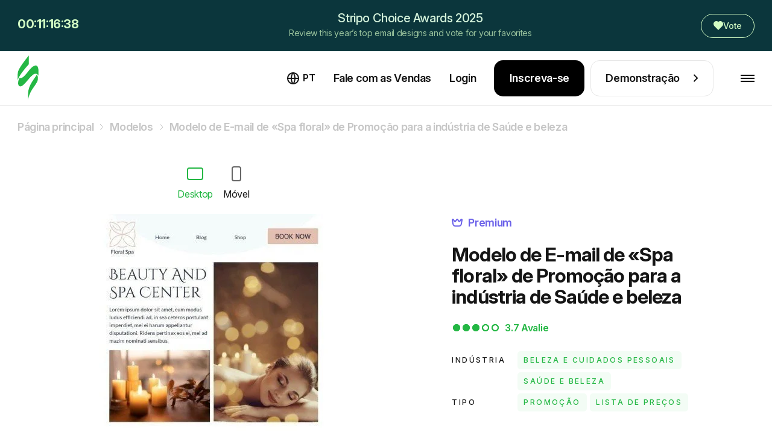

--- FILE ---
content_type: text/css
request_url: https://live-content-worker.stripocdn.email/static-assets/build/assets/announcement_bar-awards-CwtcyCEr.css
body_size: 196
content:
.announcement{position:relative;overflow:hidden;color:#d3fcc4;max-width:100%;background-color:#0b363c;z-index:9}.announcement-title{color:#d3f1da;font-weight:500;font-size:20px;line-height:20px;font-style:italic}@media(min-width:488px){.announcement-title{margin-bottom:5px}}.announcement-subtitle{color:#d3fcc4;font-weight:400;font-size:14px;line-height:20px;font-style:italic;opacity:.7;display:none}@media(min-width:488px){.announcement-subtitle{display:block}}.announcement-container{margin:auto;width:calc(100% - 30px);gap:16px;max-width:1545px;padding-right:14px;padding-left:14px;height:100%;display:flex;position:relative;justify-content:space-between;align-items:center;height:85px}@media(min-width:1368px){.announcement-container{gap:20px}}@media(min-width:1600px){.announcement-container{gap:40px}}.announcement-text{line-height:20px;color:#d3fcc4;font-size:20px;padding-bottom:5px}.announcement-none{display:none}.announcement-end{display:flex;gap:20px;flex:215;position:relative;transition:.3s all ease;width:auto;justify-content:flex-end;align-items:center}.announcement-btn{gap:8px;border:1px solid #d3fcc4;border-radius:30px;height:40px;color:#d3fcc4;padding:0 20px;display:flex;align-items:center;font-size:14px;line-height:30px;font-weight:500;transition:.2s background-color ease,.2s color ease}.announcement-btn:hover{background-color:#d3fcc4;color:#0b363c}.announcement-divider{line-height:21px;height:24px}.announcement-content{position:relative;z-index:2;transition:.3s all ease;width:100%;flex-direction:column;display:flex;flex:984}@media(min-width:768px){.announcement-content{text-align:center}}.announcement #announcement-countdown{min-width:-moz-fit-content;min-width:fit-content;flex:315;gap:7px;font-weight:700;display:none}@media(min-width:768px){.announcement #announcement-countdown{display:flex;align-items:center}}.announcement .not-start{position:relative}.announcement .not-start:after,.announcement .not-start:before{content:"";background:#0b363c10;position:absolute;backdrop-filter:blur(4px);border-radius:8px;inset:-5px}.announcement .not-start:before{background-color:#0b363c20;backdrop-filter:blur(4px);transform:rotate(180deg);inset:0}.subject-line-generator #announcement{margin-bottom:0}.subject-line-generator #announcement+header.page-header{top:80px}.subject-line-generator #announcement~main .generator-items__wrap{max-height:calc(100% - 85px)}


--- FILE ---
content_type: image/svg+xml
request_url: https://live-content-worker.stripocdn.email/media/supported-esp/14728/aweber-new.svg
body_size: 226
content:
<svg width="40" height="40" viewBox="0 0 40 40" fill="none" xmlns="http://www.w3.org/2000/svg">
<rect width="40" height="40" rx="10" fill="#DFEBFF"/>
<path d="M21.1732 11C20.7719 11 20.3551 11.1935 20.1081 11.4912C18.2864 13.7391 17.1595 16.3888 16.7118 19.0385C16.2487 21.3459 16.4648 24.2785 17.2676 27.0175C17.422 27.5534 17.7307 28 20.0154 28C26.2058 28 29 25.648 29 19.5298C29 13.5009 26.3448 11 21.1732 11ZM21.0189 27.211C20.6638 27.4046 20.1544 27.2557 20 26.9133C18.7341 24.606 18.3173 22.0158 18.8268 19.4256C19.3362 16.8354 20.6484 14.528 22.6861 12.7566C22.9949 12.5184 23.5043 12.5184 23.7513 12.8012C24.06 13.0989 23.9983 13.5306 23.705 13.8284C21.976 15.3021 20.7564 17.3117 20.3551 19.6637C19.8919 21.9711 20.3551 24.2636 21.3739 26.2285C21.3739 26.2285 21.3739 26.2285 21.3739 26.2732C21.5283 26.5709 21.3739 27.0175 21.0189 27.211ZM25.6964 16.3292C24.4305 17.3117 23.5043 18.5771 23.211 20.0954C22.9022 21.6138 23.211 23.1322 24.0292 24.4124C24.0292 24.4124 24.0292 24.4124 24.0292 24.4571C24.1835 24.6506 24.0755 24.9483 23.8285 25.0377C23.5815 25.1419 23.2727 25.0823 23.1184 24.8441C22.2075 23.4299 21.8525 21.7032 22.2075 19.9912C22.5626 18.2793 23.5815 16.8056 25.0017 15.6743C25.0017 15.6743 25.0017 15.6743 25.048 15.6296C25.2487 15.4807 25.6038 15.4807 25.7581 15.6743C25.9434 15.8975 25.8971 16.1953 25.6964 16.3292ZM13.7479 25.9308C13.7942 26.2285 13.4391 26.4221 13.1921 26.2285C11.8182 25.0525 11 23.5341 11 19.4702C11 14.2303 13.1304 11.9825 16.0326 11.2382C16.3413 11.134 16.542 11.4764 16.3877 11.6848C15.06 13.7986 14.1492 16.0911 13.7015 18.5473C13.2384 20.9886 13.3002 23.5341 13.7479 25.9308Z" fill="#246BE8"/>
</svg>


--- FILE ---
content_type: image/svg+xml
request_url: https://live-content-worker.stripocdn.email/media/supported-esp/14775/omnisend-new.svg
body_size: 249
content:
<svg width="40" height="40" viewBox="0 0 40 40" fill="none" xmlns="http://www.w3.org/2000/svg">
<rect width="40" height="40" rx="10" fill="#F9F9F9"/>
<path d="M25.2268 12H14.7732C14.4087 11.9987 14.0475 12.074 13.7105 12.2216C13.3735 12.3692 13.0673 12.5862 12.8095 12.8601C12.5517 13.134 12.3475 13.4593 12.2086 13.8174C12.0697 14.1755 11.9988 14.5592 12 14.9465V26.0535C11.9988 26.4408 12.0697 26.8245 12.2086 27.1826C12.3475 27.5407 12.5517 27.866 12.8095 28.1399C13.0673 28.4138 13.3735 28.6308 13.7105 28.7784C14.0475 28.926 14.4087 29.0013 14.7732 29H19.5394V26.5629C19.5394 24.2156 19.2667 22.4177 17.6216 21.8984V19.9706C20.2914 20.2303 21.6169 22.3378 21.6169 25.8038V29H25.2362C25.5991 29 25.9585 28.924 26.2938 28.7765C26.6292 28.6289 26.9338 28.4126 27.1905 28.1399C27.4471 27.8672 27.6507 27.5435 27.7896 27.1872C27.9285 26.8309 28 26.4491 28 26.0634V14.9465C28.0012 14.5592 27.9303 14.1755 27.7914 13.8174C27.6525 13.4593 27.4483 13.134 27.1905 12.8601C26.9327 12.5862 26.6265 12.3692 26.2895 12.2216C25.9525 12.074 25.5913 11.9987 25.2268 12ZM20.0752 18.1428C19.7744 18.1428 19.4736 18.0529 19.2197 17.8731C18.966 17.6969 18.7683 17.4433 18.6526 17.1457C18.5368 16.848 18.5084 16.5202 18.5711 16.2051C18.6275 15.8854 18.7779 15.5958 18.9941 15.3661C19.2103 15.1363 19.483 14.9865 19.7838 14.9166C20.0846 14.8567 20.3948 14.8866 20.6674 15.0065C20.9006 15.1087 21.1064 15.2705 21.2666 15.4776C21.4267 15.6846 21.5363 15.9304 21.5856 16.1933C21.6349 16.4561 21.6224 16.7278 21.5491 16.9842C21.4759 17.2407 21.3441 17.474 21.1657 17.6633C20.8649 17.963 20.4794 18.1328 20.0752 18.1428Z" fill="#1E2423"/>
</svg>


--- FILE ---
content_type: image/svg+xml
request_url: https://live-content-worker.stripocdn.email/media/supported-esp/14725/brevo-new.svg
body_size: 416
content:
<svg width="40" height="40" viewBox="0 0 40 40" fill="none" xmlns="http://www.w3.org/2000/svg">
<rect width="40" height="40" rx="10" fill="#DFFFF5"/>
<path d="M30.2442 20.7655C30.2442 19.3558 31.1503 18.3643 32.4394 18.3643C33.7282 18.3643 34.6488 19.3552 34.6488 20.7655C34.6488 22.1757 33.7284 23.1105 32.4394 23.1105C31.1501 23.1105 30.2442 22.1331 30.2442 20.7655ZM28.8985 20.7655C28.8985 22.8455 30.3716 24.3113 32.4392 24.3113C34.5067 24.3113 35.9941 22.8455 35.9941 20.7655C35.9941 18.6855 34.5211 17.164 32.4392 17.164C30.3571 17.164 28.8985 18.658 28.8985 20.7655ZM22.0293 17.2477L24.8055 24.2273H26.1086L28.8846 17.2477H27.4825L25.4714 22.6361H25.4429L23.4317 17.2477H22.0293ZM16.6331 20.514C16.7179 19.2294 17.582 18.3643 18.7576 18.3643C19.7772 18.3643 20.5421 19.0066 20.6555 19.97H18.3042C17.4686 19.97 17.0152 20.0676 16.6758 20.5145H16.6331V20.514ZM15.2877 20.7234C15.2877 22.8034 16.7749 24.3107 18.8282 24.3107C20.2163 24.3107 21.4341 23.6129 21.9581 22.5097L20.8252 21.9511C20.4288 22.677 19.6638 23.1099 18.8282 23.1099C17.8223 23.1099 16.9161 22.3559 16.9161 21.63C16.9161 21.2533 17.1711 21.0854 17.5393 21.0854H22.0287V20.7087C22.0287 18.6147 20.6691 17.1629 18.7149 17.1629C16.7606 17.1629 15.2875 18.6568 15.2875 20.7228M11.4354 24.2265H12.7101V19.9417C12.7101 19.0204 13.2905 18.3641 14.0982 18.3641C14.4383 18.3641 14.792 18.4759 14.9623 18.6291C15.0899 18.2939 15.2881 17.9594 15.5854 17.6242C15.2453 17.3452 14.665 17.1633 14.0982 17.1633C12.5404 17.1633 11.4354 18.308 11.4354 19.9411V24.2269V24.2265ZM5.27474 19.6069V16.2003H7.37082C8.0788 16.2003 8.54644 16.6051 8.54644 17.2192C8.54644 17.917 7.93756 18.4476 6.69131 18.8523C5.84149 19.1173 5.4593 19.3408 5.31747 19.6063L5.27474 19.6069ZM5.27474 23.027V21.6033C5.27474 20.9751 5.813 20.3609 6.56373 20.1234C7.22958 19.9 7.78149 19.6765 8.24914 19.4396C8.87225 19.8029 9.25444 20.4305 9.25444 21.0868C9.25444 22.2034 8.17792 23.027 6.7192 23.027H5.27474ZM4 24.2273H6.83255C8.9856 24.2273 10.5998 22.9013 10.5998 21.1424C10.5998 20.179 10.1043 19.3139 9.22596 18.7553C9.67935 18.3084 9.89181 17.7919 9.89181 17.1637C9.89181 15.8657 8.94288 15 7.51265 15H4V24.2273Z" fill="#0B996E"/>
</svg>


--- FILE ---
content_type: image/svg+xml
request_url: https://live-content-worker.stripocdn.email/media/supported-esp/14703/sendgrid-new.svg
body_size: -287
content:
<svg width="40" height="40" viewBox="0 0 40 40" fill="none" xmlns="http://www.w3.org/2000/svg">
<rect width="40" height="40" rx="10" fill="#DFF0FF"/>
<path d="M31.0008 9H16.3336V16.3336H9V31.0008H23.6672V23.6672H31.0008V9Z" fill="white"/>
<path opacity="0.4" d="M8.99023 16.334V23.6676H16.3341V31.0012H23.6677V16.334H8.99023Z" fill="#00B2E3"/>
<path d="M16.3336 23.667H9V31.0006H16.3336V23.667Z" fill="#1A82E2"/>
<path d="M23.6676 16.3336V9H16.334V16.3336V23.6672H23.6676H31.0114V16.3336H23.6676Z" fill="#00B2E3"/>
<path d="M31.0016 9H23.668V16.3336H31.0016V9Z" fill="#1A82E2"/>
</svg>


--- FILE ---
content_type: image/svg+xml
request_url: https://live-content-worker.stripocdn.email/media/supported-esp/14741/zeta-global.svg
body_size: 264
content:
<svg width="40" height="40" viewBox="0 0 40 40" fill="none" xmlns="http://www.w3.org/2000/svg">
<rect width="40" height="40" rx="10" fill="#E1F7FF"/>
<path d="M7.73629 24.6808H11.5428L7.69141 29.5916V30.8506L13.0331 30.8416L13.5269 29.5827L9.64853 29.5916L13.5269 24.663V23.4219L8.23006 23.4308L7.73629 24.6808ZM19.7663 24.6808L20.2691 23.4219H14.5593V29.8952C14.5593 30.3238 14.6491 30.4399 14.8286 30.6184C15.0531 30.797 15.1877 30.8416 15.6276 30.8327H19.7573L20.2332 29.5916H16.0496V27.6898H17.8631L18.3658 26.4219H16.0586V24.6808H19.7663ZM30.342 24.0558C30.1624 23.654 29.8482 23.4308 29.3993 23.4308H28.726L25.8083 30.8506H27.3345L28.0078 29.1095H30.7998L31.4732 30.8506H32.9994L30.342 24.0558ZM28.4028 27.8505L29.4352 25.1719L30.4228 27.8505H28.4028ZM27.5499 23.4219H21.2835L20.7898 24.663H23.2945V30.8327H24.722V24.663H27.0472L27.5499 23.4219Z" fill="url(#paint0_linear_555_256)"/>
<path d="M19.6626 17.2489L19.3305 15.74L17.0861 13.9453H14.3838L18.5584 17.2757L19.1599 20.0793L26.0996 13.9453H23.3973L19.6626 17.2489Z" fill="url(#paint1_linear_555_256)"/>
<path d="M20.8208 10.641L21.1439 12.1499L23.3973 13.9446H26.0996L21.925 10.6142L21.3145 7.81055L14.3838 13.9446H17.0861L20.8208 10.641Z" fill="url(#paint2_linear_555_256)"/>
<defs>
<linearGradient id="paint0_linear_555_256" x1="20.3454" y1="30.8506" x2="20.3454" y2="23.4219" gradientUnits="userSpaceOnUse">
<stop offset="0.3987" stop-color="#0A05B0"/>
<stop offset="1" stop-color="#0001AA"/>
</linearGradient>
<linearGradient id="paint1_linear_555_256" x1="26.0996" y1="17.0123" x2="14.3838" y2="17.0123" gradientUnits="userSpaceOnUse">
<stop offset="0.3987" stop-color="#0A05B0"/>
<stop offset="1" stop-color="#0068D0"/>
</linearGradient>
<linearGradient id="paint2_linear_555_256" x1="14.3838" y1="10.8776" x2="26.0996" y2="10.8776" gradientUnits="userSpaceOnUse">
<stop stop-color="#00C2FF"/>
<stop offset="0.5398" stop-color="#BC2676"/>
<stop offset="0.8568" stop-color="#FFFB6A"/>
</linearGradient>
</defs>
</svg>


--- FILE ---
content_type: image/svg+xml
request_url: https://live-content-worker.stripocdn.email/media/supported-esp/14719/maileon-new-2.svg
body_size: 249
content:
<svg width="40" height="40" viewBox="0 0 40 40" fill="none" xmlns="http://www.w3.org/2000/svg">
<rect width="40" height="40" rx="10" fill="#F9F9F9"/>
<path fill-rule="evenodd" clip-rule="evenodd" d="M24.835 29.3335C24.835 28.2602 23.967 27.3829 22.8844 27.3829H20.243C15.1657 27.3829 12.767 25.2082 12.767 20.2335C12.767 15.7442 15.2124 13.8775 19.8697 13.8775C24.527 13.8775 27.075 13.9709 27.075 18.5442C27.075 19.7669 26.9164 19.6175 26.4217 19.1509C25.9084 18.6749 25.031 17.8535 23.5937 17.8535C22.399 17.8535 21.9044 18.1895 21.6524 18.3575C21.559 18.4229 21.503 18.4602 21.4564 18.4509C21.3817 18.4322 21.3444 18.2829 21.2417 17.8815C21.1764 17.6295 21.083 17.2749 20.9337 16.7895C20.1404 17.1815 19.431 17.5642 18.8057 17.9189C18.4697 17.6575 18.0497 17.5082 17.5924 17.5082C16.491 17.5082 15.5857 18.4042 15.5857 19.5149C15.5857 19.7202 15.6137 19.9162 15.6697 20.1029C12.9724 22.6789 16.5284 23.5469 19.9724 23.6402C20.1124 23.6029 20.0284 23.8175 19.907 24.1255C19.6924 24.6762 19.3657 25.5349 19.9724 25.7589C20.411 25.9175 20.803 25.4602 21.2604 24.9095C21.8017 24.2749 22.4364 23.5189 23.351 23.5189C24.2657 23.5189 24.135 24.0602 23.995 24.6202C23.8737 25.1055 23.7524 25.5909 24.2937 25.7589C25.0124 25.9735 25.5444 25.2362 25.9924 24.6202C26.2817 24.2189 26.5337 23.8735 26.767 23.8735C29.2964 23.8735 30.0524 22.8375 30.0524 18.8055C30.0524 12.7855 26.2817 10.6855 19.8697 10.6855C13.3364 10.6855 9.92969 14.5962 9.92969 20.2522C9.92969 26.1975 13.7657 29.3522 20.2524 29.3522H24.835V29.3335ZM17.5924 20.5042C18.1804 20.5042 18.6564 20.0282 18.6564 19.4402C18.6564 18.8522 18.1804 18.3762 17.5924 18.3762C17.0044 18.3762 16.5284 18.8522 16.5284 19.4402C16.5377 20.0282 17.0137 20.5042 17.5924 20.5042Z" fill="#121223"/>
</svg>


--- FILE ---
content_type: image/svg+xml
request_url: https://live-content-worker.stripocdn.email/media/supported-esp/14722/icontact-new.svg
body_size: 665
content:
<svg width="40" height="40" viewBox="0 0 40 40" fill="none" xmlns="http://www.w3.org/2000/svg">
<rect width="40" height="40" rx="10" fill="#D8F0FF"/>
<path d="M18.0838 10.727C18.1791 10.7356 18.2571 10.7616 18.2918 10.779C18.5691 10.8916 18.7425 11.0996 18.7685 11.403C18.7945 11.689 18.6905 11.9143 18.4565 12.0876C18.3958 12.131 18.3265 12.1656 18.2571 12.209C17.0611 12.9196 16.1425 13.8903 15.6225 15.199C15.0158 16.7156 15.0851 18.1976 15.9085 19.619C16.1685 20.0696 15.9431 20.6503 15.4231 20.7543C15.1198 20.815 14.8165 20.6763 14.6431 20.3903C14.3918 19.983 14.1925 19.541 14.0451 19.0903C13.9151 18.6916 13.8458 18.2843 13.7851 17.8683C13.7245 17.435 13.7678 16.5423 13.7851 16.4556C13.8545 16.1003 13.8978 15.7363 13.9931 15.381C14.4178 13.847 15.2845 12.6076 16.5151 11.611C16.9398 11.2643 17.3818 10.9523 17.8845 10.7443C17.9885 10.7183 18.0058 10.727 18.0838 10.727Z" fill="#7AC041"/>
<path d="M19.2278 29.2649C19.0718 29.2476 18.8638 29.2476 18.6558 29.2129C18.4218 29.1696 18.3611 29.0916 18.3958 28.8489C18.4738 28.2336 18.5517 27.6269 18.6297 27.0116C18.7164 26.3269 18.8118 25.6509 18.8984 24.9662C19.0024 24.1949 19.0978 23.4236 19.2018 22.6522C19.3058 21.8722 19.4098 21.1009 19.5051 20.3209C19.5311 20.1216 19.5571 19.9136 19.5831 19.7142C19.6004 19.5669 19.6698 19.4456 19.8084 19.3936C19.9644 19.3329 20.1291 19.2636 20.3024 19.2376C20.8311 19.1509 21.3598 19.0989 21.8884 19.1769C21.9318 19.1856 21.9751 19.1942 22.0097 19.2029C22.2178 19.2722 22.2697 19.3416 22.2437 19.5582C22.1051 20.6502 21.9577 21.7422 21.8104 22.8342C21.6891 23.7876 21.5591 24.7409 21.4378 25.7029L21.0478 28.6929C21.0218 28.8749 20.9264 28.9962 20.7618 29.0482C20.5278 29.1176 20.2851 29.1696 20.0424 29.2042C19.7998 29.2389 19.5398 29.2389 19.2278 29.2649Z" fill="#55AADD"/>
<path d="M16.6543 17.0356C16.7323 15.4756 17.5036 14.1669 19.0116 13.2916C19.2803 13.1356 19.5836 13.2309 19.7223 13.4822C19.861 13.7249 19.783 14.0282 19.523 14.1842C19.0983 14.4269 18.7256 14.7302 18.4223 15.1202C17.5643 16.2122 17.4516 17.6682 18.1276 18.8816C18.2056 19.0202 18.2663 19.1589 18.2316 19.3236C18.1883 19.5316 18.067 19.6702 17.859 19.7222C17.6423 19.7742 17.4516 19.7222 17.3216 19.5316C17.2523 19.4362 17.2003 19.3236 17.1396 19.2196C16.8103 18.5869 16.6543 17.9196 16.6543 17.0356Z" fill="#9AD171"/>
<path d="M20.9802 18.5526C20.7895 18.5352 20.5988 18.5266 20.4082 18.4919C20.1135 18.4312 19.9228 18.2492 19.8708 17.9459C19.8102 17.6166 19.8708 17.2872 19.9315 16.9666C19.9488 16.8712 19.9835 16.7672 20.0182 16.6719C20.1482 16.3079 20.3908 16.0652 20.7548 15.9439C21.2662 15.7706 21.7948 15.7359 22.3322 15.8139C22.7482 15.8746 22.9562 16.1172 22.9735 16.5506C22.9908 16.8972 22.9475 17.2352 22.8522 17.5646C22.7222 18.0239 22.4188 18.3099 21.9595 18.4312C21.6388 18.5092 21.3095 18.5352 20.9802 18.5526Z" fill="#55AADD"/>
</svg>


--- FILE ---
content_type: image/svg+xml
request_url: https://live-content-worker.stripocdn.email/media/supported-esp/14738/sharpspring-new.svg
body_size: 13834
content:
<svg width="40" height="40" viewBox="0 0 40 40" fill="none" xmlns="http://www.w3.org/2000/svg">
<rect width="40" height="40" rx="10" fill="#EEFFF1"/>
<path d="M12.936 21.8685C12.8425 21.9932 12.6346 21.6294 12.6346 21.6294C12.2397 20.8915 12.1461 19.8729 12.0006 19.0518C11.7824 17.763 11.6369 16.4639 11.5849 15.1543L11.5641 15.2998C11.5745 15.2478 11.5849 15.1959 11.5849 15.1543C10.9925 16.6925 10.8262 19.9457 10.8262 19.9457C10.8262 19.9561 10.8677 22.0659 11.4602 22.2738C11.4914 22.2842 11.5121 22.2842 11.5329 22.2738H11.5745C12.0422 22.1803 12.4787 21.9412 12.936 21.8685Z" fill="#8DBE23"/>
<path d="M11.5645 15.2998C11.4501 15.6844 11.3462 16.0897 11.2734 16.5262C11.3462 16.1209 11.4397 15.7363 11.5541 15.4037C11.606 16.5782 11.7411 17.8046 11.9594 19.0622C11.9802 19.2077 12.0114 19.3532 12.0322 19.5195C12.1153 20.0496 12.1985 20.6212 12.3751 21.1409C12.3855 21.1201 12.3959 21.0993 12.4063 21.0682C12.1985 20.4238 12.1153 19.6858 12.0114 19.0518C11.8035 17.815 11.658 16.5574 11.606 15.3102L11.5645 15.2998Z" fill="#7CA830"/>
<path d="M11.8031 22.2007C11.668 22.0864 11.5848 21.9097 11.5225 21.7434C11.4393 21.5251 11.3666 21.3069 11.3146 21.0782C11.2003 20.6313 11.1171 20.174 11.0755 19.7167C11.034 19.2178 11.0236 18.6981 11.0548 18.1992C11.0652 18.0537 11.0755 17.8978 11.0859 17.7523C11.1691 16.8585 11.325 15.9958 11.5952 15.1436C11.0028 16.6818 10.8053 18.2928 10.7949 19.9349V19.9765C10.8261 20.413 10.9092 21.8681 11.3562 22.2735C11.4809 22.4086 11.5952 22.2942 11.8031 22.2007ZM11.5848 15.1539C11.5848 15.1955 11.5744 15.2475 11.5744 15.2995L11.5848 15.1539Z" fill="#008437"/>
<path d="M11.564 15.1432C11.0235 16.5359 10.7637 18.1053 10.7637 19.945H10.7845C10.7845 18.334 10.9819 16.775 11.5432 15.2575C11.5536 15.216 11.5744 15.1848 11.5848 15.1432V15.1328V15.2783L11.5951 15.1328H11.5744L11.564 15.1432ZM11.5848 15.1536C11.5848 15.1536 11.5848 15.164 11.5848 15.1536C11.5744 15.1952 11.5744 15.2367 11.564 15.2887L11.5848 15.1536ZM10.7949 19.945H10.7741H10.7949ZM10.7741 19.9762V19.9969C10.7845 20.2152 10.8156 20.6517 10.8884 21.0882C10.8364 20.7245 10.7949 20.3503 10.7741 19.9762Z" fill="#DEDDDD"/>
<path d="M11.2729 16.5156C11.2002 16.9002 11.1378 17.3055 11.0858 17.7005V17.7524C11.0755 17.898 11.0651 18.0435 11.0547 18.1994C11.0339 18.7086 11.0339 19.2179 11.0755 19.7168C11.117 20.1741 11.2002 20.6314 11.3145 21.0783C11.3769 21.307 11.4392 21.5253 11.5224 21.7435C11.5743 21.8786 11.6471 22.0241 11.7406 22.1385L11.7614 22.1177C11.6679 22.0138 11.5951 21.8682 11.5432 21.7331C11.4704 21.5357 11.3977 21.3174 11.3353 21.0679C11.2106 20.5899 11.1378 20.1325 11.0962 19.7168C11.0547 19.2491 11.0443 18.7398 11.0755 18.1994C11.0858 18.0435 11.0962 17.898 11.1066 17.7628C11.1482 17.3159 11.2002 16.9106 11.2729 16.5156ZM11.1794 20.3508V20.3612C11.1794 20.4028 11.1898 20.4443 11.1898 20.4859C11.1898 20.4339 11.1794 20.3924 11.1794 20.3612V20.3508Z" fill="#7CA830"/>
<path d="M11.5848 15.1543C11.5744 15.1855 11.5536 15.2271 11.5432 15.2686C11.5536 15.2271 11.5744 15.1959 11.5848 15.1543ZM11.5848 15.1543L11.564 15.2998C11.564 15.2478 11.5744 15.1959 11.5848 15.1543C11.3146 15.9858 11.1691 16.838 11.0859 17.7007C11.1379 17.3057 11.2003 16.9004 11.273 16.5158C11.3562 16.0793 11.4497 15.6844 11.564 15.2894H11.5848V15.1543L11.5744 15.2998C11.5744 15.2478 11.5848 15.1959 11.5848 15.1543Z" fill="#709634"/>
<path d="M11.5855 15.1543C11.5751 15.1959 11.5751 15.2478 11.5751 15.2998L11.5855 15.1543ZM11.5855 15.1543C11.5751 15.1959 11.5543 15.2271 11.5439 15.2686C10.9826 16.7757 10.7955 18.3451 10.7852 19.9561H10.8059H10.7852H10.8059C10.8059 18.4594 10.9826 17.129 11.336 15.9338C11.2009 16.4847 11.1074 17.0875 11.045 17.763C11.0346 17.9086 11.0242 18.0541 11.0138 18.21C10.993 18.7504 11.0034 19.2701 11.0346 19.7378C11.0762 20.1639 11.1489 20.6212 11.2736 21.0993C11.336 21.3592 11.4088 21.5774 11.4919 21.7749C11.5439 21.91 11.6166 22.0659 11.7206 22.1803C11.731 22.1803 11.731 22.1699 11.7414 22.1595C11.6478 22.0451 11.5751 21.8996 11.5231 21.7645C11.4399 21.5463 11.3672 21.328 11.3152 21.0993C11.2009 20.6524 11.1177 20.2055 11.0762 19.7378C11.0346 19.2285 11.0242 18.7192 11.0554 18.2204C11.0658 18.0749 11.0658 17.919 11.0866 17.7734V17.7215C11.1697 16.838 11.3152 15.9962 11.5855 15.1543C11.5855 15.1543 11.5855 15.1647 11.5855 15.1543ZM10.8163 19.9457V19.9561V19.9457Z" fill="#167838"/>
<path d="M29.5347 25.7861C29.358 25.5055 29.0046 24.9339 29.0046 24.9339L28.4538 24.0089C28.4538 24.0089 27.6742 23.6763 27.2793 23.458C27.6015 23.9881 27.9029 24.7676 28.4122 25.121C28.8279 25.4016 29.2333 25.6926 29.649 25.9732C29.6074 25.9005 29.5762 25.8485 29.5347 25.7861C29.5243 25.7757 29.5139 25.755 29.5347 25.7861C29.5555 25.8173 29.5451 25.8069 29.5347 25.7861Z" fill="#008538"/>
<path d="M28.5365 24.207C28.5157 24.2486 28.5053 24.3006 28.4845 24.3421L28.8795 25.0073C28.8899 25.0177 29.0146 25.2256 29.1497 25.4542C29.0873 25.4127 29.0354 25.3711 28.973 25.3399L28.4845 24.9969C28.4222 24.9554 28.3598 24.9034 28.3078 24.841C28.287 24.893 28.2766 24.9346 28.2559 24.9865C28.3078 25.0281 28.3598 25.0801 28.4118 25.1113L29.5966 25.9219C29.316 25.5062 29.0562 25.0593 28.7963 24.6332C28.7132 24.498 28.63 24.3525 28.5365 24.207Z" fill="#1D7938"/>
<path d="M23.0383 29.0392C20.4504 28.083 19.5046 24.3205 18.9953 21.8677C18.2677 18.3963 18.0495 14.7066 18.3925 11.1729H14.8587C14.4118 15.1224 14.5885 19.3837 15.4927 23.25C15.8772 24.913 16.4177 26.8669 17.6857 28.0518C18.4132 28.7378 19.4942 28.9352 20.44 29.1119C21.7495 29.3614 23.0383 29.3302 24.3583 29.1535C23.9114 29.2262 23.4541 29.1951 23.0383 29.0392C20.4607 28.0934 21.3234 28.4052 22.1964 28.7274C22.6849 28.9144 23.1838 29.0911 23.0383 29.0392Z" fill="#8DBE23"/>
<path d="M18.4973 18.6152C18.4973 18.636 18.487 18.6672 18.4766 18.688C18.6013 19.7585 18.778 20.829 18.9962 21.8684C19.1106 22.4192 19.2457 23.022 19.412 23.656L19.4328 23.6353C19.2665 23.022 19.1313 22.4296 19.017 21.858C18.7988 20.7979 18.6221 19.7169 18.4973 18.6152ZM19.7757 24.7785C19.7653 24.7785 19.7653 24.7785 19.755 24.7889C20.0252 25.5996 20.3682 26.3999 20.8047 27.0859C20.8047 27.0755 20.8151 27.0755 20.8255 27.0651C20.628 26.7429 20.4305 26.3999 20.2538 26.005C20.0772 25.61 19.9109 25.1943 19.7757 24.7785Z" fill="#DEDDDD"/>
<path d="M18.4752 18.6875C18.4752 18.7083 18.4648 18.7291 18.4648 18.7499C18.5896 19.7996 18.7559 20.8389 18.9741 21.8679C19.0884 22.4395 19.234 23.0527 19.4003 23.6763L19.421 23.6556C19.2547 23.0216 19.1196 22.4083 19.0053 21.8679C18.7766 20.8285 18.6 19.758 18.4752 18.6875ZM19.7536 24.7884C19.7432 24.7884 19.7432 24.7884 19.7328 24.7988C19.8784 25.2146 20.0343 25.6303 20.2213 26.0357C20.398 26.4306 20.5955 26.784 20.8034 27.1062C20.8034 27.0958 20.8138 27.0958 20.8138 27.0854C20.3668 26.389 20.0239 25.5887 19.7536 24.7884Z" fill="#7CA830"/>
<path d="M21.3763 29.9544C21.0541 29.705 20.7527 29.1749 20.3682 29.1022C21.2308 28.1979 21.8337 27.0443 22.3533 25.901C22.6236 25.3086 22.8626 24.7057 23.0913 24.1029C23.1848 23.8535 23.3615 23.6352 23.2056 23.4066C23.0913 23.2507 22.9769 23.0948 22.8522 22.9285C22.3845 24.238 21.8544 25.558 21.0957 26.7221C20.5553 27.5431 19.6718 28.6241 18.5909 28.4785C17.9049 28.4162 17.3437 27.6471 16.9799 27.0962C16.4291 26.2544 16.0653 25.2878 15.7743 24.3108C15.1195 22.0658 14.8493 19.6961 14.7349 17.3576C14.631 15.2997 14.631 13.2106 14.8597 11.1631H17.7802C17.8945 11.1631 17.9673 10.4459 17.9985 10.3108C18.144 9.70801 18.2791 8.87654 18.8507 8.54395C17.9673 8.82457 17.1982 9.03244 16.3875 9.51053C15.9614 9.75998 15.5768 10.0406 15.1819 10.3316C14.9948 10.5499 14.7038 10.7577 14.5271 10.9448C14.0698 11.9946 14.0074 13.46 13.9658 14.5825C13.7995 18.584 13.9554 22.9908 15.3585 26.7636C15.7847 27.9069 16.3979 29.1229 17.4268 29.7985C18.2479 30.339 19.4224 30.5261 20.3682 30.6508C21.4491 30.7963 22.7171 30.6196 22.291 30.4637C21.6466 30.235 21.657 30.1727 21.3763 29.9544Z" fill="#008437"/>
<path d="M19.0471 8.4707L19.0055 8.4811H19.0159L19.0471 8.4707ZM16.719 9.31257C16.6046 9.37493 16.4903 9.43729 16.3656 9.49965C16.272 9.55162 16.1889 9.60359 16.1058 9.65555C16.3032 9.54123 16.5007 9.41651 16.719 9.31257ZM14.5052 10.9443C14.5052 10.9443 14.4948 10.9443 14.5052 10.9443C14.4948 10.9443 14.5052 10.9443 14.5052 10.9443ZM14.4948 10.9547C14.0479 12.0045 13.9855 13.4388 13.9335 14.582V14.5924C13.9231 14.8835 13.9127 15.1849 13.9023 15.4967L13.9335 15.3719C13.9439 15.1121 13.9543 14.8523 13.9647 14.6028C14.0063 13.5115 14.0686 12.1084 14.4844 11.0691C14.4844 11.0171 14.4844 10.9859 14.4948 10.9547ZM22.4873 23.8946C22.4769 23.8946 22.4665 23.905 22.4561 23.905C22.0924 24.8404 21.6455 25.8173 21.0634 26.7112C20.9803 26.8359 20.8971 26.9502 20.8244 27.0646C20.8244 27.0749 20.8348 27.0749 20.8348 27.0853C20.9283 26.9606 21.0115 26.8463 21.0842 26.7216C21.6558 25.8485 22.1028 24.8819 22.4873 23.8946ZM15.2743 26.5657L15.2535 26.5865C15.2743 26.6488 15.3055 26.7216 15.3262 26.7839C15.6796 27.7401 16.2928 29.1017 17.4049 29.8292C17.7375 30.0475 18.1221 30.2034 18.5274 30.3281C18.2052 30.2346 17.935 30.1202 17.7375 30.0059V29.9955C17.6232 29.9331 17.5193 29.8812 17.4153 29.8084C16.3864 29.1328 15.7732 27.9168 15.347 26.7735C15.3262 26.7008 15.3055 26.6384 15.2743 26.5657Z" fill="#DEDDDD"/>
<path d="M16.1471 25.4023C16.1471 25.4127 16.1367 25.4231 16.1367 25.4231C16.355 26.0052 16.6252 26.5768 16.9682 27.0965C17.332 27.6473 17.8932 28.4164 18.5792 28.4788C18.6415 28.4892 18.7143 28.4892 18.7767 28.4892C19.5977 28.4892 20.3045 27.8032 20.8034 27.1173C20.8034 27.1069 20.793 27.1069 20.793 27.0965C20.1174 28.0007 19.4418 28.458 18.7767 28.458C18.7143 28.458 18.6519 28.458 18.5792 28.4476C17.9244 28.3853 17.3839 27.6889 16.989 27.0757C16.6772 26.608 16.3966 26.0571 16.1471 25.4023Z" fill="#7CA830"/>
<path d="M20.8255 27.0654C20.8255 27.0758 20.8151 27.0758 20.8047 27.0862C20.8047 27.0966 20.8151 27.0966 20.8151 27.107C20.8151 27.0966 20.8255 27.0966 20.8255 27.0862C20.8359 27.0758 20.8255 27.0758 20.8255 27.0654Z" fill="#C5C1C1"/>
<path d="M20.8034 27.0859C20.8034 27.0963 20.793 27.0963 20.793 27.1067C20.793 27.1171 20.8034 27.1171 20.8034 27.1275C20.8034 27.1171 20.8138 27.1171 20.8138 27.1067C20.8138 27.0963 20.8138 27.0963 20.8034 27.0859Z" fill="#709634"/>
<path d="M14.4844 11.0596C14.0687 12.0989 14.0063 13.5124 13.9648 14.5933C13.9544 14.8532 13.944 15.113 13.9336 15.3625L13.9648 15.2377C13.9752 15.0195 13.9752 14.8012 13.9856 14.5933V14.5829C14.0375 13.4916 14.0895 12.1405 14.4844 11.1115C14.4741 11.1011 14.4741 11.0804 14.4844 11.0596ZM23.2565 23.5837H23.2461V23.6148C23.2461 23.6044 23.2461 23.5941 23.2565 23.5837ZM22.5186 23.8851C22.5082 23.8851 22.4978 23.8955 22.4874 23.8955C22.1028 24.8828 21.6559 25.8494 21.0843 26.7329C21.0115 26.8472 20.9284 26.9719 20.8348 27.0966C20.8348 27.107 20.8244 27.107 20.8244 27.1174C20.8244 27.1278 20.814 27.1278 20.814 27.1382C20.3152 27.8138 19.6084 28.5101 18.7873 28.5101C18.725 28.5101 18.6626 28.5101 18.5899 28.4998C17.9039 28.4374 17.3426 27.6683 16.9789 27.1174C16.6359 26.5978 16.3657 26.0365 16.1474 25.4441C16.1474 25.4545 16.137 25.4649 16.137 25.4649C16.3864 26.1093 16.6567 26.6497 16.9685 27.1278C17.3738 27.741 17.9143 28.4582 18.6002 28.5205C18.6626 28.5309 18.7354 28.5309 18.7977 28.5309C19.5668 28.5309 20.3567 27.9281 21.1258 26.7537C21.6975 25.8286 22.1548 24.8309 22.5186 23.8851ZM23.0902 24.0306C23.0798 24.0514 23.0798 24.0721 23.0694 24.0929C22.8304 24.7477 22.5809 25.3298 22.3315 25.891C22.1548 26.2756 21.9677 26.6705 21.7598 27.0655C22.3003 26.0573 22.7368 25.0076 23.0902 24.0306ZM15.2951 26.5458L15.2743 26.5666C15.2951 26.6393 15.3263 26.7121 15.3471 26.7744C15.7732 27.9177 16.3864 29.1338 17.4154 29.8093C17.5193 29.8717 17.6337 29.9444 17.7376 29.9964L17.748 29.9756C17.6337 29.9133 17.5297 29.8613 17.4258 29.7885C16.3241 29.0714 15.7213 27.7202 15.3679 26.7744C15.3471 26.6913 15.3159 26.6185 15.2951 26.5458ZM20.8037 28.5517C20.6581 28.7388 20.5022 28.9155 20.3463 29.0818L20.3152 29.113C20.4815 28.9467 20.6478 28.7596 20.8037 28.5517Z" fill="#167838"/>
<path d="M26.7899 8.88672C26.4365 9.47914 25.9169 10.1028 25.7714 10.7887C25.418 12.4932 24.68 14.1874 24.0045 15.7776C23.1834 17.7004 22.2584 19.5816 21.1463 21.3381C20.6162 22.1799 20.0342 22.9906 19.3794 23.7285C19.1715 23.9676 18.9948 24.1131 18.9013 24.4145C18.8389 24.612 18.787 24.7991 18.7246 24.9965C20.98 22.6788 22.5702 19.6647 23.9421 16.713C24.6385 15.2059 25.2725 13.6677 25.8337 12.1087C26.0624 11.4643 26.291 10.8199 26.4885 10.1547C26.5924 9.84291 26.8731 9.2401 26.7899 8.88672Z" fill="#008538"/>
<path d="M26.8012 8.82422L26.77 8.87619C26.6765 9.03209 26.583 9.1776 26.4686 9.34389C26.1672 9.8012 25.8554 10.2689 25.7515 10.7886C25.4085 12.4307 24.7225 14.0417 24.0573 15.5903L23.9846 15.767C23.07 17.9289 22.1346 19.7477 21.1264 21.3275C20.5548 22.2317 19.9935 22.9905 19.4219 23.6453C19.4219 23.6556 19.4219 23.666 19.4323 23.6764C20.0663 22.9489 20.6275 22.159 21.1472 21.3483C22.2593 19.5918 23.1843 17.7106 24.0054 15.7878C24.681 14.1976 25.4189 12.5035 25.7723 10.799C25.9074 10.1338 26.4167 9.52058 26.77 8.92815V8.90737L26.8116 8.88658L26.8012 8.82422Z" fill="#EBF1E9"/>
<path d="M19.3903 23.6768C19.38 23.6872 19.3696 23.6975 19.3696 23.7079C19.328 23.7495 19.2968 23.7911 19.2552 23.8327C19.0993 23.999 18.9642 24.1445 18.8915 24.3939C18.8395 24.5498 18.7979 24.7057 18.746 24.8616L18.7148 24.9655L18.746 24.9344C18.7979 24.7577 18.8499 24.581 18.9122 24.4043C19.0058 24.1029 19.1825 23.9574 19.3903 23.7183C19.3903 23.7079 19.4007 23.7079 19.4111 23.6975C19.4007 23.6975 19.4007 23.6872 19.3903 23.6768ZM18.746 25.0071C18.7356 25.0071 18.7356 25.0071 18.746 25.0071L18.7044 25.0175L18.6836 25.0695L18.746 25.0071Z" fill="#80B727"/>
<path d="M19.4309 23.6348L19.4102 23.6556C19.4102 23.6659 19.4102 23.6763 19.4205 23.6867L19.4413 23.6659C19.4309 23.6556 19.4309 23.6452 19.4309 23.6348Z" fill="#CFD3CC"/>
<path d="M19.4114 23.6562L19.3906 23.677C19.3906 23.6874 19.3906 23.6978 19.401 23.7082L19.4218 23.6874C19.4218 23.677 19.4114 23.6666 19.4114 23.6562Z" fill="#74A32F"/>
<path d="M26.7705 8.91797C26.4171 9.51039 25.9182 10.1132 25.7727 10.7888C25.4193 12.4933 24.6814 14.1874 24.0058 15.7776C23.1847 17.7004 22.2597 19.5816 21.1476 21.3381C20.6279 22.1592 20.0667 22.9491 19.4327 23.6663L19.4119 23.687L19.3911 23.7078C19.3911 23.7182 19.3807 23.7182 19.3807 23.7286C19.1729 23.9677 18.9962 24.1132 18.9026 24.4146C18.8507 24.5913 18.7987 24.768 18.7363 24.9446C18.7467 24.9343 18.7571 24.9239 18.7675 24.9031L18.7779 24.8823C18.8299 24.7264 18.8714 24.5705 18.9234 24.4146C18.9962 24.1755 19.1209 24.0404 19.2768 23.8637C19.3184 23.8222 19.3495 23.7806 19.3911 23.739C19.9835 23.0634 20.5656 22.2839 21.158 21.3485C22.1662 19.7687 23.1016 17.9499 24.0162 15.788L24.0889 15.6113C24.7541 14.0523 25.4401 12.4413 25.7831 10.7992C25.887 10.3003 26.1988 9.83259 26.5002 9.37528C26.5938 9.22977 26.6769 9.09466 26.7601 8.95954C26.7808 8.93876 26.7808 8.92836 26.7705 8.91797ZM26.4794 10.1444C26.4794 10.1444 26.469 10.1444 26.4794 10.1444C26.4483 10.2587 26.4171 10.3627 26.3859 10.4666C26.4067 10.3523 26.4483 10.2483 26.4794 10.1444ZM23.7771 17.0145C22.8625 18.9788 21.7608 21.1095 20.3577 23.0115C21.7608 21.1095 22.8625 18.9788 23.7771 17.0145Z" fill="#008438"/>
<path d="M19.3487 12.5447C19.4111 11.4846 19.463 10.3517 19.2968 9.30196C19.2448 8.99016 19.1928 8.35616 18.7771 8.49128C18.4445 8.59521 18.1223 8.69915 17.7897 8.83426C16.9686 9.17724 16.1787 9.59298 15.4512 10.123C15.1913 10.3101 14.9419 10.5284 14.7029 10.7467C14.5781 10.861 14.5781 10.861 14.5262 10.9545C14.4846 11.0377 14.5262 11.2975 14.5158 11.495C14.3703 14.1037 13.6635 16.7333 12.9568 19.2277C12.6969 20.1215 12.4475 21.5558 11.7303 22.1898C11.0652 22.7719 10.8157 20.2359 10.7949 19.9344C10.9092 21.7325 11.3458 23.5306 12.25 25.0792C12.6346 25.7444 13.0711 26.6694 13.809 26.9708C14.6821 27.3242 15.4304 26.4511 15.8773 25.7963C17.0726 24.0191 17.7066 21.7741 18.2158 19.6954C18.7979 17.3569 19.2032 14.956 19.3487 12.5447C19.3591 12.4304 19.3487 12.6279 19.3279 12.8253C19.3175 13.1267 19.2968 13.4282 19.3487 12.5447Z" fill="#E5E4E4"/>
<path d="M18.8809 8.4502C18.8498 8.4502 18.8082 8.46059 18.7666 8.47098C18.4444 8.57492 18.1118 8.67885 17.7792 8.81397C17.4051 8.96987 17.0517 9.13616 16.7191 9.31285C16.9062 9.21931 17.0933 9.13616 17.2907 9.06341L17.7896 8.84515C18.1118 8.71003 18.4444 8.6061 18.777 8.50216C18.8186 8.49177 18.8498 8.48138 18.8809 8.48138C18.9121 8.48138 18.9433 8.49177 18.9745 8.50216L19.0057 8.49177C18.9641 8.46059 18.9225 8.4502 18.8809 8.4502ZM19.0161 8.48138L18.9953 8.49177C19.2135 8.6061 19.2551 9.05301 19.2967 9.29206C19.463 10.3418 19.411 11.4539 19.359 12.514V12.5348C19.3383 12.9713 19.3279 13.1272 19.3279 13.1272L19.3486 12.8154C19.3486 12.7427 19.359 12.6699 19.359 12.618C19.2343 14.6135 18.9329 16.5986 18.5068 18.5422C18.5068 18.563 18.5068 18.5942 18.5172 18.615C18.9329 16.7338 19.2135 14.8941 19.3486 13.148V13.1272V13.0545V13.0025L19.3798 12.5452V12.514C19.4422 11.4643 19.4838 10.3418 19.3175 9.30246C19.3175 9.28167 19.3071 9.25049 19.3071 9.2297C19.2655 8.96987 19.2135 8.5957 19.0161 8.48138ZM16.1059 9.65583C15.8772 9.80134 15.6486 9.94685 15.4407 10.1028C15.1705 10.3002 14.921 10.5185 14.6924 10.7264C14.5677 10.8407 14.5677 10.8407 14.5157 10.9446V10.9342L14.5781 10.8719C14.5988 10.8407 14.63 10.8095 14.7132 10.7368C14.8275 10.6328 14.9522 10.5289 15.0666 10.4249L15.1705 10.321C15.4615 10.1028 15.7733 9.8741 16.1059 9.65583ZM14.5053 10.9446V10.955C14.4949 10.955 14.4949 10.955 14.5053 10.9446ZM13.9025 15.4969C13.6219 16.7649 13.2789 18.0122 12.9255 19.2282C12.8839 19.3841 12.832 19.5504 12.7904 19.7375C12.6761 20.1532 12.5617 20.6313 12.3954 21.0678C12.3954 21.0782 12.4058 21.0886 12.4058 21.099C12.6449 20.4754 12.8008 19.7582 12.9463 19.2386C13.2789 18.0641 13.6219 16.8481 13.8921 15.6321C13.9025 15.5801 13.9025 15.5385 13.9025 15.4969ZM10.7637 19.9453V19.9765V19.9453ZM10.8884 21.0886C11.1067 22.5853 11.564 23.9468 12.2291 25.1005C12.2811 25.1836 12.3331 25.2772 12.385 25.3707C12.7488 26.0047 13.1542 26.7322 13.7986 26.9921C13.9337 27.044 14.0792 27.0752 14.2143 27.0752C14.5573 27.0752 14.9003 26.9089 15.2536 26.5763C15.2536 26.5659 15.2432 26.5556 15.2432 26.5556C14.9418 26.8362 14.5885 27.0544 14.2039 27.0544C14.0688 27.0544 13.9337 27.0337 13.7986 26.9713C13.0606 26.6699 12.6241 25.7449 12.2395 25.0797C11.6159 24.0092 11.2106 22.8139 10.9819 21.5771C10.9404 21.4316 10.9092 21.2549 10.8884 21.0886Z" fill="#FDFDFD"/>
<path d="M12.3645 21.1299C12.2086 21.5248 12.0112 21.8782 11.7617 22.1277L11.7825 22.1484C12.0319 21.899 12.2294 21.556 12.3853 21.1715C12.3749 21.1507 12.3749 21.1403 12.3645 21.1299Z" fill="#97C23A"/>
<path d="M12.3964 21.0576C12.386 21.0784 12.3756 21.0992 12.3652 21.1304C12.3652 21.1408 12.3756 21.1512 12.3756 21.1616L12.4068 21.0992C12.4068 21.0784 12.3964 21.068 12.3964 21.0576Z" fill="#8AAE3F"/>
<path d="M10.8164 19.9658V19.997C10.8268 20.1425 10.8372 20.3816 10.8684 20.6622C10.9723 21.3585 11.1802 22.2836 11.5232 22.2836C11.5855 22.2836 11.6479 22.2524 11.7102 22.2004L11.731 22.1796L11.7102 22.1588L11.6895 22.1796C11.6271 22.2316 11.5647 22.2628 11.5128 22.2628C11.0658 22.2628 10.8476 20.3712 10.8164 19.9658Z" fill="#308B43"/>
<path d="M10.7942 19.9453H10.7734V19.9765C10.7942 20.3507 10.8358 20.7248 10.8878 21.0886C10.9189 21.2549 10.9501 21.4316 10.9917 21.5875C10.9605 21.4004 10.9293 21.2237 10.8982 21.0366C10.8358 20.6105 10.8046 20.1844 10.7942 19.9869V19.9453L10.7734 19.9557L10.7942 19.9453Z" fill="#E0DEDE"/>
<path d="M11.761 22.1279C11.7506 22.1279 11.7506 22.1383 11.7402 22.1487C11.7402 22.1591 11.7506 22.1591 11.761 22.1695C11.7714 22.1695 11.7714 22.1591 11.7818 22.1487C11.7714 22.1383 11.7714 22.1279 11.761 22.1279Z" fill="#8AAE3F"/>
<path d="M10.8157 19.9453H10.7949H10.8157ZM10.8157 19.9453H10.7949C10.8053 20.0389 10.8261 20.3195 10.8781 20.6521C10.8469 20.3818 10.8365 20.1324 10.8261 19.9869V19.9557C10.8157 19.9557 10.8157 19.9557 10.8157 19.9453ZM10.7949 19.9453V19.9765C10.8053 20.1844 10.8365 20.6001 10.8989 21.0262C10.8469 20.6729 10.8157 20.3091 10.7949 19.9453ZM11.7407 22.1383C11.7303 22.1383 11.7303 22.1487 11.7199 22.1591C11.7199 22.1695 11.7303 22.1695 11.7303 22.1799L11.7511 22.1591C11.7511 22.1487 11.7511 22.1487 11.7407 22.1383Z" fill="#3A7F42"/>
<path d="M18.4545 18.6875C18.3817 19.0305 18.2986 19.3631 18.2154 19.7061C17.7373 21.6288 17.1657 23.6763 16.1367 25.3809C16.1367 25.3913 16.1471 25.4017 16.1471 25.4121C17.1865 23.6867 17.7685 21.5769 18.2362 19.7164C18.3193 19.3943 18.3921 19.0824 18.4648 18.7706C18.4648 18.7291 18.4545 18.7083 18.4545 18.6875Z" fill="#97C23A"/>
<path d="M18.4856 18.5527C18.4856 18.5735 18.4752 18.6047 18.4648 18.6255C18.4648 18.6463 18.4752 18.6775 18.4752 18.6982C18.4752 18.6775 18.4856 18.6463 18.4856 18.6255C18.496 18.5943 18.4856 18.5735 18.4856 18.5527Z" fill="#E0DEDE"/>
<path d="M18.4752 18.6152C18.4752 18.636 18.4648 18.6568 18.4648 18.6776C18.4648 18.6984 18.4752 18.7192 18.4752 18.7503C18.4752 18.7296 18.4856 18.7088 18.4856 18.688C18.4752 18.6672 18.4752 18.6464 18.4752 18.6152Z" fill="#8AAE3F"/>
<path d="M14.5047 11.0596C14.4943 11.0804 14.4943 11.1011 14.4839 11.1219C14.4839 11.1635 14.4839 11.2051 14.4943 11.2467C14.4943 11.3298 14.5047 11.4233 14.5047 11.4961C14.4319 12.7433 14.2344 14.0009 13.9746 15.2481V15.3832C14.2552 14.0945 14.4631 12.7953 14.5359 11.4961C14.5255 11.361 14.4943 11.1843 14.5047 11.0596ZM16.1053 25.4233C16.0325 25.548 15.9494 25.6727 15.8662 25.7975C15.7103 26.0365 15.5128 26.2963 15.2842 26.525C15.2842 26.5354 15.2946 26.5458 15.2946 26.5458C15.4921 26.3483 15.6895 26.1093 15.887 25.8079C15.9701 25.6935 16.0429 25.5688 16.1157 25.4545C16.1157 25.4441 16.1157 25.4337 16.1053 25.4233Z" fill="#308B43"/>
<path d="M19.0055 8.48145L18.9743 8.49184C18.9847 8.49184 18.9847 8.50223 18.9951 8.50223L19.0055 8.48145ZM17.2802 9.05308C17.0931 9.12584 16.906 9.20899 16.7086 9.30253C16.5007 9.41685 16.2928 9.53118 16.0954 9.6559C15.7628 9.86377 15.451 10.1028 15.1496 10.3211C15.1184 10.3523 15.0872 10.3938 15.0456 10.425C15.1703 10.3211 15.3055 10.2171 15.4406 10.1236C15.6484 9.96771 15.8667 9.8222 16.085 9.68708C16.1785 9.62472 16.272 9.57276 16.3656 9.5104C16.4903 9.43764 16.615 9.37528 16.7398 9.31292C16.9268 9.22977 17.1035 9.13623 17.2802 9.05308ZM14.5675 10.8719L14.5052 10.9343V10.9551C14.4948 10.9759 14.4948 11.0174 14.4948 11.059C14.5052 11.0278 14.5156 10.9967 14.5363 10.9655V10.9551C14.5363 10.9239 14.5571 10.8927 14.5675 10.8719ZM13.9335 15.3723L13.9023 15.497V15.6321L13.9335 15.5074C13.9231 15.4554 13.9335 15.4139 13.9335 15.3723ZM15.2639 26.5348L15.2431 26.5556C15.2431 26.566 15.2535 26.5764 15.2535 26.5764L15.2743 26.5556C15.2743 26.5556 15.2743 26.5452 15.2639 26.5348Z" fill="#E0DEDE"/>
<path d="M16.1373 25.3711C16.1373 25.3815 16.127 25.3919 16.127 25.3919C16.127 25.4023 16.1373 25.4127 16.1373 25.4231C16.1373 25.4127 16.1477 25.4023 16.1477 25.4023C16.1477 25.3919 16.1477 25.3815 16.1373 25.3711Z" fill="#8AAE3F"/>
<path d="M16.7508 9.32324C16.6261 9.3856 16.5014 9.44796 16.3767 9.52072C16.2831 9.57268 16.1896 9.63504 16.0961 9.69741C16.3039 9.56229 16.5222 9.43757 16.7508 9.32324ZM14.5266 10.955C14.5266 10.955 14.5163 10.955 14.5266 10.955C14.5163 10.955 14.5266 10.955 14.5266 10.955ZM14.5163 10.9654C14.5059 10.9966 14.4955 11.0278 14.4747 11.0589V11.1213C14.4851 11.1005 14.4851 11.0797 14.4955 11.0589C14.5059 11.0278 14.5059 10.9862 14.5163 10.9654ZM13.955 15.2475L13.9238 15.3722V15.5073L13.955 15.3826V15.2475ZM16.1272 25.4019C16.1272 25.4123 16.1168 25.4227 16.1168 25.4227C16.1168 25.4331 16.1272 25.4435 16.1272 25.4538C16.1272 25.4435 16.1376 25.4331 16.1376 25.4331C16.1376 25.4227 16.1272 25.4123 16.1272 25.4019ZM15.2854 26.5244L15.2646 26.5452C15.2646 26.5556 15.275 26.5659 15.275 26.5659L15.2958 26.5452C15.2958 26.5348 15.2854 26.5348 15.2854 26.5244Z" fill="#3A7F42"/>
<path d="M18.881 8.47133C18.8498 8.47133 18.8083 8.48172 18.7771 8.49212C18.4445 8.59605 18.1223 8.69999 17.7897 8.8351L17.2908 9.05336C17.1141 9.13651 16.927 9.23005 16.7504 9.3132C16.5321 9.42753 16.3138 9.55225 16.0956 9.68736C15.8773 9.82248 15.659 9.96799 15.4512 10.1239C15.3161 10.2174 15.1913 10.3214 15.0562 10.4253C14.9315 10.5292 14.8172 10.6332 14.7029 10.7371C14.6197 10.8099 14.5989 10.8306 14.5677 10.8722C14.5573 10.893 14.547 10.9138 14.5262 10.945V10.9554C14.5158 10.9761 14.5158 11.0073 14.5158 11.0489C14.5158 11.1632 14.5366 11.3399 14.5262 11.4854C14.4534 12.7846 14.2455 14.0838 13.9649 15.3726L13.9337 15.4973L13.9026 15.622C13.6219 16.8484 13.2893 18.0541 12.9568 19.2285C12.8112 19.7482 12.6553 20.4654 12.4163 21.089L12.3851 21.1513C12.2292 21.5359 12.0317 21.8893 11.7823 22.1387C11.7719 22.1387 11.7719 22.1491 11.7615 22.1595C11.7511 22.1595 11.7511 22.1699 11.7407 22.1803L11.7199 22.2011C11.6472 22.2634 11.5848 22.2842 11.5329 22.2842C11.1795 22.2842 10.982 21.3488 10.8781 20.6628C10.8261 20.3302 10.8053 20.0496 10.7949 19.9561C10.8157 20.3198 10.8573 20.6836 10.8989 21.037C10.9196 21.2241 10.9508 21.4008 10.9924 21.5878C11.2211 22.8143 11.6264 24.0095 12.25 25.0904C12.6346 25.7556 13.0711 26.6806 13.809 26.982C13.9441 27.0444 14.0896 27.0652 14.2144 27.0652C14.5989 27.0652 14.9523 26.8469 15.2537 26.5663L15.2745 26.5455L15.2953 26.5247C15.5239 26.2961 15.7214 26.0362 15.8773 25.7972C15.9605 25.6725 16.0436 25.5477 16.1164 25.423C16.1164 25.4126 16.1268 25.4022 16.1268 25.4022C16.1268 25.3918 16.1371 25.3814 16.1371 25.3814C17.1661 23.6769 17.7377 21.6294 18.2158 19.7066C18.299 19.374 18.3821 19.0311 18.4549 18.6881C18.4549 18.6673 18.4653 18.6465 18.4653 18.6153C18.4653 18.5945 18.4757 18.5634 18.4861 18.5426C18.9226 16.599 19.224 14.6035 19.3383 12.6183C19.3383 12.6703 19.3279 12.743 19.3279 12.8158L19.3071 13.1276C19.3071 13.1276 19.3175 12.9821 19.3383 12.5352V12.5144C19.4007 11.4646 19.4423 10.3421 19.276 9.29241C19.2344 9.04297 19.1928 8.60645 18.9746 8.49212C18.9642 8.49212 18.9642 8.48172 18.9538 8.48172C18.9434 8.48172 18.9122 8.47133 18.881 8.47133ZM11.5329 22.305C11.5952 22.305 11.668 22.2738 11.7407 22.2114C12.3435 21.6814 12.6138 20.6109 12.8424 19.7378C12.8944 19.5611 12.936 19.3844 12.9775 19.2285C13.6947 16.7341 14.4014 14.0838 14.547 11.4854C14.547 11.4023 14.547 11.3191 14.5366 11.2256C14.5262 11.1113 14.5262 10.9969 14.547 10.945C14.5989 10.8514 14.5989 10.8514 14.7132 10.7371C14.9419 10.5292 15.1913 10.3214 15.4616 10.1135C16.1579 9.61461 16.9167 9.18848 17.8001 8.82471C18.1223 8.68959 18.4549 8.58566 18.7771 8.48172C18.8083 8.47133 18.8498 8.46094 18.881 8.46094C19.1512 8.46094 19.2136 8.90785 19.2656 9.19887C19.2656 9.21966 19.276 9.25084 19.276 9.27163C19.4423 10.311 19.3903 11.4231 19.3383 12.4728V12.5767C19.2032 14.8217 18.8187 17.2018 18.2158 19.6651C17.7169 21.671 17.0829 23.9679 15.8773 25.7556C15.3161 26.5871 14.7652 27.0028 14.2351 27.0028C14.1 27.0028 13.9649 26.9716 13.8402 26.9197C13.2062 26.6598 12.8009 25.9427 12.4475 25.3191C12.3955 25.2255 12.3435 25.132 12.2916 25.0489C11.6472 23.9472 11.2003 22.648 10.982 21.2241C11.0755 21.7957 11.2626 22.305 11.5329 22.305Z" fill="#E5E4E4"/>
<path d="M11.1699 20.3408C11.1803 20.3512 11.1803 20.3512 11.1699 20.3408C11.1803 20.3512 11.1803 20.3512 11.1699 20.3408ZM11.1803 20.3616C11.1803 20.3928 11.1907 20.4344 11.1907 20.4863C11.1803 20.4551 11.1803 20.4136 11.1803 20.3616Z" fill="#668C2C"/>
<path d="M29.9811 22.076C29.9395 19.7167 29.607 17.3574 29.0769 15.0708C28.5884 12.9402 27.9232 10.7575 26.7903 8.88672C26.8631 9.18813 26.624 9.7078 26.5409 9.97803C26.3434 10.6328 26.1252 11.2772 25.8965 11.9216C25.3353 13.4806 24.7116 15.0085 24.0257 16.5051C22.6434 19.5192 21.022 22.6164 18.725 24.9861C20.3048 24.6743 21.8015 24.1651 23.2877 23.5311C22.7577 25.0277 22.1549 26.5244 21.313 27.8547C20.5543 29.0604 19.2967 30.5258 17.748 29.975C18.4236 30.3699 19.8683 30.661 21.2195 30.7233C22.3523 30.7753 23.6515 30.7441 24.6597 30.1413C26.6864 28.9356 27.7673 26.3165 28.526 24.1443C28.8898 24.7471 29.2432 25.3707 29.6485 25.9527C29.9084 24.903 30.0019 23.5622 29.9811 22.076C29.9603 21.338 29.9707 21.7122 29.9811 22.076C29.9811 22.4501 29.9915 22.8243 29.9811 22.076Z" fill="#E5E4E4"/>
<path d="M26.8103 8.87598C26.8207 8.89676 26.8207 8.91755 26.8207 8.93834C27.9328 10.7884 28.5876 12.9502 29.0761 15.0601C29.6061 17.3466 29.9387 19.7059 29.9803 22.0652C29.9699 21.7534 29.9699 21.6391 29.9699 21.6391C29.9699 21.6391 29.9699 21.8574 29.9803 22.0652C29.9803 22.2835 29.9907 22.4914 29.9907 22.4914C29.9907 22.4914 29.9907 22.377 29.9803 22.0652C30.0115 23.5515 29.9075 24.8923 29.6477 25.9524C29.6269 25.942 29.6165 25.9316 29.5957 25.9212C29.6061 25.942 29.6165 25.9524 29.6269 25.9732L29.6581 26.0147L29.6685 25.9628C29.8867 25.0274 30.0011 23.8633 30.0011 22.5018V22.4914C30.0011 22.4914 30.0011 22.3978 29.9907 22.1692C29.9907 22.0445 29.9907 21.8989 29.9803 21.795V21.6183C29.9075 19.5085 29.6061 17.2947 29.0864 15.0497C28.6811 13.2412 28.0367 10.8923 26.8103 8.87598ZM23.2869 23.5307C23.2869 23.5411 23.2869 23.5411 23.2869 23.5307C23.2765 23.5411 23.2765 23.5515 23.2765 23.5515C23.2869 23.5515 23.2869 23.5411 23.2869 23.5307ZM22.4762 23.8737C21.5824 24.2271 20.6886 24.5181 19.7739 24.7571C19.7739 24.7675 19.7739 24.7675 19.7843 24.7779C20.647 24.5597 21.5304 24.2687 22.4658 23.9049C22.4658 23.8945 22.4658 23.8841 22.4762 23.8737ZM28.2342 24.9754C27.4963 26.9502 26.4361 29.1016 24.6692 30.1617C23.8689 30.6398 22.8816 30.7542 21.9358 30.7542C21.7279 30.7542 21.52 30.7438 21.3226 30.7438H21.2186C20.9172 30.7438 20.6262 30.723 20.3664 30.6918C19.7739 30.6086 19.1295 30.5151 18.5371 30.3384C19.275 30.5671 20.2624 30.723 21.229 30.7645C21.4888 30.7749 21.7279 30.7853 21.9462 30.7853C23.131 30.7853 24.0041 30.5983 24.69 30.1825C26.4257 29.1432 27.4859 27.0541 28.2654 24.9962C28.2446 24.9858 28.2446 24.9754 28.2342 24.9754Z" fill="#FDFDFD"/>
<path d="M28.4742 24.3213C28.4118 24.4876 28.3495 24.6539 28.2871 24.8306L28.3079 24.8514C28.3703 24.6851 28.4326 24.5188 28.4846 24.3525L28.4742 24.3213Z" fill="#358B43"/>
<path d="M28.5358 24.1543C28.515 24.2063 28.4942 24.2686 28.4734 24.3206L28.4838 24.3414C28.5046 24.2998 28.515 24.2478 28.5358 24.2063C28.6189 24.3518 28.7125 24.4973 28.7956 24.6428C29.0555 25.0689 29.3153 25.5158 29.5959 25.9316C29.6167 25.942 29.6271 25.9524 29.6479 25.9628C29.2529 25.3807 28.8996 24.7675 28.5358 24.1543ZM28.2863 24.8299C28.2656 24.8818 28.2448 24.9234 28.2344 24.9754L28.2552 24.9962C28.2759 24.9442 28.2967 24.9026 28.3071 24.8507C28.3071 24.8403 28.2967 24.8299 28.2863 24.8299Z" fill="#3A8044"/>
<path d="M19.7222 24.7676C19.4104 24.8507 19.0882 24.9131 18.7764 24.9858L18.7557 25.0066V25.017C19.0882 24.9547 19.4104 24.8819 19.743 24.7988C19.7222 24.778 19.7222 24.778 19.7222 24.7676ZM18.7141 24.9754L18.6621 25.0274L18.7037 25.017L18.7141 24.9754Z" fill="#97C23A"/>
<path d="M19.7649 24.7578C19.7545 24.7578 19.7545 24.7578 19.7441 24.7682C19.7441 24.7786 19.7441 24.7786 19.7545 24.789H19.7753C19.7753 24.7682 19.7649 24.7682 19.7649 24.7578Z" fill="#E0DEDE"/>
<path d="M19.7434 24.7578C19.733 24.7578 19.733 24.7578 19.7227 24.7682C19.7227 24.7786 19.7227 24.7786 19.733 24.789H19.7538C19.7538 24.7786 19.7434 24.7682 19.7434 24.7578Z" fill="#8AAE41"/>
<path d="M23.2358 23.5625C22.9967 23.6664 22.7681 23.76 22.529 23.8535C22.529 23.8639 22.5186 23.8743 22.5186 23.8847C22.7577 23.7912 22.9967 23.6976 23.2358 23.5937V23.5625ZM23.2358 23.6145C23.1838 23.7496 23.1318 23.8951 23.0799 24.0302C23.0903 23.9886 23.1111 23.9574 23.1318 23.9159C23.1838 23.8119 23.2358 23.708 23.2358 23.6145ZM21.7495 27.0651C21.604 27.3249 21.4481 27.5952 21.2922 27.8446C21.1259 28.1044 20.97 28.3331 20.8037 28.541C21.1675 28.0836 21.4793 27.5744 21.7495 27.0651ZM20.3152 29.123C19.6916 29.757 19.0576 30.0792 18.4132 30.0792C18.195 30.0792 17.9767 30.0376 17.748 29.9649V29.9752C17.7792 29.996 17.8104 30.0064 17.8416 30.0272C18.0391 30.0896 18.2261 30.1104 18.4132 30.1104C19.1512 30.1104 19.7956 29.6842 20.336 29.1334L20.3152 29.123Z" fill="#358B43"/>
<path d="M23.278 23.541C23.2676 23.541 23.2676 23.5514 23.2572 23.5514V23.6242C23.2676 23.6034 23.2676 23.5826 23.278 23.5618C23.2884 23.5514 23.278 23.541 23.278 23.541ZM22.4985 23.8632C22.4881 23.8632 22.4777 23.8736 22.4673 23.8736C22.4673 23.884 22.4569 23.8944 22.4569 23.9048C22.4673 23.9048 22.4777 23.8944 22.4881 23.8944C22.4985 23.884 22.4985 23.8736 22.4985 23.8632ZM23.1117 24.0503C23.1013 24.0711 23.1013 24.0815 23.0909 24.1023C22.8622 24.7155 22.6232 25.3183 22.353 25.9003C22.1763 26.2953 21.9892 26.6902 21.7813 27.0748C22.301 26.1082 22.7271 25.0792 23.1117 24.0503ZM17.7487 29.9953L17.7383 30.0057C17.9358 30.1201 18.206 30.2344 18.5282 30.3279C19.1206 30.5046 19.765 30.6086 20.3574 30.6813C20.6173 30.7125 20.9187 30.7333 21.2097 30.7333H21.3136H21.2201C20.056 30.6813 18.8296 30.4526 18.0709 30.1408C17.9669 30.0993 17.8526 30.0473 17.7487 29.9953Z" fill="#E0DEDE"/>
<path d="M20.7524 28.666C20.6381 28.8115 20.5134 28.9466 20.3887 29.0818C20.5134 28.9466 20.6277 28.8115 20.7524 28.666Z" fill="#8AAE41"/>
<path d="M20.388 29.0811L20.3672 29.1018L20.388 29.0811Z" fill="#7D9C42"/>
<path d="M23.2566 23.5518C23.2462 23.5518 23.2462 23.5622 23.2358 23.5622V23.5829H23.2462C23.2462 23.5933 23.2358 23.6037 23.2358 23.6141C23.2358 23.7181 23.1838 23.8116 23.1318 23.9259C23.1111 23.9571 23.1007 23.9987 23.0799 24.0403C22.7265 25.0068 22.3004 26.067 21.7495 27.0751C21.4793 27.5844 21.1675 28.0937 20.8037 28.5614C20.6374 28.7693 20.4815 28.9563 20.3152 29.1226H20.3464L20.3672 29.1019L20.388 29.0811C20.5127 28.946 20.6374 28.8108 20.7517 28.6653C20.9596 28.4055 21.1571 28.1249 21.3234 27.865C21.4897 27.6052 21.6352 27.3454 21.7911 27.0751C21.999 26.6906 22.186 26.2956 22.3627 25.9007C22.633 25.3082 22.872 24.7054 23.1007 24.1026C23.1111 24.0818 23.1111 24.0714 23.1215 24.0506C23.1734 23.9051 23.2254 23.7596 23.2774 23.6245C23.267 23.5933 23.267 23.5725 23.2566 23.5518ZM22.529 23.8532C22.5186 23.8532 22.5082 23.8636 22.4978 23.8636C22.4978 23.874 22.4875 23.8843 22.4875 23.8947C22.4978 23.8947 22.5082 23.8843 22.5186 23.8843C22.529 23.874 22.529 23.8636 22.529 23.8532ZM17.7584 29.9749L17.748 29.9957C17.852 30.0477 17.9663 30.0996 18.0806 30.1412C17.9559 30.0892 17.852 30.0373 17.7584 29.9853L17.852 30.0165C17.8208 30.0061 17.7792 29.9853 17.7584 29.9749Z" fill="#3A7F43"/>
<path d="M26.7803 8.95996C26.8011 9.18862 26.6971 9.50042 26.6036 9.74986C26.5724 9.83301 26.5412 9.91616 26.5308 9.97852C26.5101 10.0305 26.4997 10.0825 26.4789 10.1448C26.4997 10.0721 26.5308 9.98891 26.5724 9.89537C26.6764 9.58357 26.8115 9.2094 26.7803 8.95996ZM26.3749 10.4566C26.2398 10.8931 26.0735 11.3712 25.8761 11.9221C25.3252 13.4499 24.7016 14.9985 24.0052 16.5056C23.9325 16.6719 23.8493 16.8382 23.7662 17.0149C23.8182 16.9109 23.8597 16.807 23.9117 16.7031C24.6081 15.196 25.2421 13.6474 25.8033 12.0988C26.0424 11.4752 26.219 10.9451 26.3749 10.4566ZM20.3571 23.0119C19.8687 23.6771 19.349 24.3111 18.7773 24.8931C19.349 24.3111 19.8687 23.6771 20.3571 23.0119Z" fill="#358B43"/>
<path d="M26.8116 8.87598L26.77 8.89676V8.91755C26.7804 8.90716 26.7804 8.89676 26.7908 8.88637C26.8012 8.90716 26.8116 8.92794 26.822 8.93834C26.822 8.92794 26.822 8.90716 26.8116 8.87598ZM26.4998 10.144C26.4998 10.1544 26.4998 10.1544 26.4998 10.144C26.4686 10.2271 26.4478 10.3103 26.427 10.3934C26.4478 10.3103 26.4686 10.2271 26.4998 10.144ZM23.7975 17.0348C22.7374 19.2902 21.5421 21.5664 20.0039 23.5307C21.5421 21.5664 22.7374 19.2902 23.7975 17.0348Z" fill="#EBEFE8"/>
<path d="M18.7467 24.9346L18.7155 24.9658L18.7051 25.0073L18.7467 24.9969H18.757L18.7778 24.9761C18.7674 24.9761 18.7467 24.9865 18.7363 24.9865C18.7363 24.9761 18.7467 24.9554 18.7467 24.9346Z" fill="#8EBB3C"/>
<path d="M26.7912 8.88672C26.7808 8.89711 26.7808 8.90751 26.7704 8.9179V8.95947C26.8016 9.21931 26.6664 9.59347 26.5521 9.89488C26.5209 9.98842 26.4898 10.0716 26.4586 10.1443C26.4274 10.2483 26.3962 10.3522 26.3546 10.4665C26.1987 10.955 26.0221 11.4851 25.7934 12.1087C25.2322 13.6573 24.5982 15.2059 23.9018 16.713C23.8498 16.8169 23.8083 16.9208 23.7563 17.0248C22.8313 18.9995 21.74 21.1302 20.3368 23.0218C19.8484 23.687 19.3287 24.321 18.757 24.903L18.7155 24.9446C18.7155 24.9654 18.7051 24.9758 18.7051 24.9965C19.152 24.5288 19.5781 24.0403 19.9731 23.5311C21.5113 21.5667 22.7065 19.2905 23.7667 17.0352C23.8498 16.8585 23.933 16.6818 24.0057 16.5155C24.6917 15.0188 25.3153 13.491 25.8765 11.932C26.0532 11.4227 26.2299 10.9134 26.3962 10.4042C26.417 10.321 26.4482 10.2379 26.469 10.1651V10.1547C26.4898 10.1028 26.5002 10.0404 26.5209 9.98842C26.6249 9.7078 26.8639 9.18813 26.7912 8.88672Z" fill="#358B43"/>
<path d="M26.791 8.88672C26.8637 9.18813 26.6247 9.69741 26.5519 9.97803C26.5311 10.03 26.5207 10.0924 26.4999 10.1443C26.4792 10.2275 26.448 10.3106 26.4272 10.3938C26.2609 10.903 26.0946 11.4123 25.9075 11.9216C25.3463 13.4806 24.7227 15.0085 24.0367 16.5051C23.9536 16.6818 23.8808 16.8481 23.7977 17.0248C22.7479 19.2802 21.5423 21.5563 20.004 23.5207C19.5987 24.03 19.183 24.5184 18.7361 24.9861C18.7464 24.9861 18.7672 24.9758 18.7776 24.9758C19.0998 24.9134 19.4116 24.8406 19.7234 24.7575C19.7338 24.7575 19.7338 24.7575 19.7442 24.7471C19.7546 24.7471 19.7546 24.7471 19.765 24.7367C20.69 24.4977 21.5839 24.2066 22.4673 23.8533C22.4777 23.8533 22.4881 23.8429 22.4985 23.8429C22.5089 23.8429 22.5193 23.8325 22.5297 23.8325C22.7687 23.7389 22.9974 23.6454 23.2364 23.5415C23.2468 23.5415 23.2468 23.5311 23.2572 23.5311C23.2676 23.5311 23.2676 23.5207 23.278 23.5207H23.2884C23.2884 23.5311 23.2884 23.5415 23.278 23.5415C23.2676 23.5622 23.2676 23.583 23.2572 23.6038C23.2052 23.7493 23.1533 23.8948 23.1013 24.03C22.7167 25.0693 22.2906 26.0982 21.7709 27.0544C21.6254 27.3247 21.4695 27.5845 21.3032 27.8443C21.1369 28.1042 20.9499 28.3848 20.7316 28.6446C20.6173 28.7901 20.4925 28.9253 20.3678 29.0604L20.347 29.0812L20.3262 29.1019C19.7858 29.6632 19.131 30.0789 18.4035 30.0789C18.2164 30.0789 18.0293 30.0477 17.8318 29.9958L17.7383 29.9646C17.8318 30.0166 17.9461 30.0685 18.0605 30.1205C18.8192 30.4323 20.0456 30.661 21.2097 30.7129H21.3032C21.5007 30.7233 21.7086 30.7233 21.9164 30.7233C22.8622 30.7233 23.8496 30.609 24.6499 30.1309C26.4272 29.0708 27.4769 26.9193 28.2149 24.9446C28.2356 24.8926 28.2564 24.851 28.2668 24.7991C28.3292 24.6328 28.3916 24.4561 28.4539 24.2898C28.4747 24.2378 28.4955 24.1755 28.5163 24.1235C28.88 24.7263 29.2334 25.3499 29.6388 25.9319C29.8882 24.8718 29.9921 23.5207 29.961 22.0448C29.9194 19.6855 29.5868 17.3262 29.0567 15.0396C28.5682 12.9298 27.9238 10.7679 26.8014 8.9179C26.8117 8.92829 26.8014 8.90751 26.791 8.88672ZM18.7984 24.9446C21.1473 22.5021 22.7687 19.3217 24.0575 16.5155C24.7435 15.0085 25.3775 13.4598 25.9283 11.932C26.1985 11.1837 26.4064 10.5601 26.5727 9.98842C26.5935 9.92606 26.6143 9.84291 26.6455 9.75977C26.7286 9.52072 26.8325 9.21931 26.8325 8.99065C28.0174 10.9758 28.641 13.2831 29.0567 15.0708C29.6076 17.4717 29.9194 19.8206 29.961 22.0552V22.076C29.9921 23.5934 29.8882 24.8822 29.6492 25.9112C29.3685 25.485 29.0983 25.0485 28.8489 24.6224C28.7553 24.4665 28.6618 24.3002 28.5682 24.1443L28.5475 24.1027L28.5267 24.1443C27.7264 26.4516 26.6351 28.9668 24.6707 30.1309C23.9951 30.5362 23.1325 30.7233 21.9476 30.7233C21.7294 30.7233 21.5007 30.7129 21.2409 30.7025C20.004 30.6506 18.7257 30.3907 18.0085 30.0685C18.154 30.0997 18.2995 30.1205 18.4346 30.1205C19.422 30.1205 20.4094 29.3618 21.3448 27.8651C22.2386 26.4516 22.8519 24.8822 23.3299 23.5311L23.3507 23.4791L23.2988 23.4999C21.667 24.2066 20.2327 24.664 18.7984 24.9446ZM29.9714 21.6499C29.9714 21.6499 29.9714 21.7642 29.9817 22.076C29.9921 22.3878 29.9921 22.5021 29.9921 22.5021C29.9921 22.5021 29.9921 22.2839 29.9817 22.076C29.9714 21.8681 29.9714 21.6499 29.9714 21.6499Z" fill="#E5E4E6"/>
</svg>


--- FILE ---
content_type: image/svg+xml
request_url: https://live-content-worker.stripocdn.email/static-assets/img/front/svg/footer/badge_1.svg
body_size: 1259
content:
<svg width="108" height="108" viewBox="0 0 108 108" fill="none" xmlns="http://www.w3.org/2000/svg">
<path d="M53.75 107.5C24.0647 107.5 0 83.4351 0 53.75C0 24.0647 24.0647 0 53.75 0C83.4351 0 107.5 24.0647 107.5 53.75C107.5 83.4351 83.4351 107.5 53.75 107.5ZM37.2262 93.4605C38.8225 94.1254 40.2911 92.4674 39.6272 90.8707C35.7573 81.5641 33.2988 71.523 32.5187 61.0149C32.44 59.9557 31.5654 59.125 30.5033 59.125H13.3475C12.1448 59.125 11.2106 60.1813 11.4222 61.3653C14.022 75.9123 23.9372 87.9247 37.2262 93.4605ZM45.2921 59.125C44.1392 59.125 43.2228 60.0979 43.322 61.2466C44.277 72.3057 47.3249 82.7659 52.0679 92.2297C52.7713 93.6333 54.7287 93.6333 55.4321 92.2297C60.1751 82.7659 63.223 72.3057 64.178 61.2466C64.2772 60.0979 63.3608 59.125 62.2079 59.125H45.2921ZM96.0777 61.3653C96.2893 60.1813 95.3552 59.125 94.1524 59.125H76.9967C75.9347 59.125 75.06 59.9557 74.9814 61.0149C74.2013 71.523 71.7428 81.5641 67.8729 90.8706C67.209 92.4674 68.6776 94.1254 70.2739 93.4604C83.5628 87.9247 93.478 75.9123 96.0777 61.3653ZM11.4222 46.1347C11.2106 47.3187 12.1448 48.375 13.3475 48.375H30.5033C31.5654 48.375 32.44 47.5443 32.5187 46.4851C33.2988 35.9769 35.7573 25.9358 39.6272 16.6292C40.2911 15.0325 38.8224 13.3745 37.2261 14.0394C23.9371 19.5754 14.022 31.5877 11.4222 46.1347ZM43.322 46.2534C43.2228 47.4021 44.1392 48.375 45.2922 48.375H62.2078C63.3608 48.375 64.2772 47.4021 64.178 46.2534C63.223 35.1944 60.1751 24.7339 55.4321 15.2701C54.7286 13.8666 52.7714 13.8666 52.0679 15.2701C47.3249 24.7339 44.277 35.1944 43.322 46.2534ZM70.274 14.0395C68.6777 13.3745 67.209 15.0325 67.873 16.6293C71.7429 25.9359 74.2013 35.9769 74.9814 46.4851C75.06 47.5443 75.9347 48.375 76.9967 48.375H94.1524C95.3552 48.375 96.2893 47.3187 96.0777 46.1347C93.478 31.5877 83.5629 19.5755 70.274 14.0395Z" fill="url(#paint0_linear_21300_20273)"/>
<path d="M53.75 106.5C24.617 106.5 1 82.8828 1 53.75C1 24.617 24.617 1 53.75 1C82.8828 1 106.5 24.617 106.5 53.75C106.5 82.8828 82.8828 106.5 53.75 106.5Z" stroke="url(#paint1_linear_21300_20273)" stroke-opacity="0.2" stroke-width="2"/>
<path d="M37.8121 31H40.3121V47H37.8121V31ZM41.9043 42.76L44.2843 41.66C45.3443 43.8 46.7443 44.5 48.5443 44.5C50.5243 44.5 51.8043 43.92 51.8043 42.54C51.8043 41.12 50.5843 40.34 48.0443 39.84L46.9643 39.62C44.1043 39.06 42.3443 37.44 42.3443 34.86C42.3443 32.4 44.6843 31 47.6243 31C50.8643 31 52.5443 32.34 53.7043 35.04L51.5843 36.02C50.7243 34.28 49.4843 33.44 47.5043 33.44C45.9843 33.44 44.8443 33.9 44.8443 35.22C44.8443 36.44 45.9243 36.94 47.8043 37.36L48.7443 37.58C52.8643 38.56 54.3243 40.26 54.3043 42.78C54.2843 45.66 51.8243 47 48.4243 47C45.0843 47 43.3243 45.5 41.9043 42.76ZM55.5082 38.92C55.5082 34.32 58.1482 31 62.8682 31C67.5682 31 70.1882 34.32 70.1882 38.92C70.1882 43.54 67.5682 47 62.8682 47C58.1482 47 55.5082 43.54 55.5082 38.92ZM58.0882 38.94C58.0882 42.2 59.7882 44.42 62.8682 44.42C65.9082 44.4 67.6082 42.2 67.6082 38.94C67.6082 35.74 65.9082 33.58 62.8682 33.58C59.7882 33.58 58.0882 35.74 58.0882 38.94ZM22.2277 61.64C22.6877 57.22 24.7677 55.8 27.8877 55.8C31.9677 55.8 32.9077 58.2 32.9077 61.18C32.9077 63.8 30.9877 66 25.5677 69.46H33.3877V72H22.1477V69.46C28.5077 65.12 30.3677 63.4 30.3677 61.18C30.3677 59.48 29.7277 58.36 27.8877 58.36C26.0277 58.36 25.0677 59.2 24.7677 61.64H22.2277ZM45.3338 56L39.9337 72H37.1537L41.6938 58.54H33.9937V56H45.3338ZM52.9975 72.2C49.7975 72.2 45.9375 69.38 45.9375 63.98C45.9375 58.62 49.7975 55.8 52.9975 55.8C56.1775 55.8 60.2575 58.62 60.2575 63.98C60.2575 69.38 56.1775 72.2 52.9975 72.2ZM52.9975 69.58C55.6175 69.58 57.6575 67.4 57.6575 63.98C57.6575 60.6 55.6175 58.42 52.9975 58.42C50.3175 58.42 48.5375 60.6 48.5375 63.98C48.5375 67.4 50.3175 69.58 52.9975 69.58ZM68.9256 72.2C65.7256 72.2 61.8656 69.38 61.8656 63.98C61.8656 58.62 65.7256 55.8 68.9256 55.8C72.1056 55.8 76.1856 58.62 76.1856 63.98C76.1856 69.38 72.1056 72.2 68.9256 72.2ZM68.9256 69.58C71.5456 69.58 73.5856 67.4 73.5856 63.98C73.5856 60.6 71.5456 58.42 68.9256 58.42C66.2456 58.42 64.4656 60.6 64.4656 63.98C64.4656 67.4 66.2456 69.58 68.9256 69.58ZM83.2538 56H85.8538V72H83.2538V59.66L79.3938 63.42L77.7938 61.46L83.2538 56Z" fill="#151515"/>
<defs>
<linearGradient id="paint0_linear_21300_20273" x1="53.75" y1="-5.21541e-07" x2="62.5" y2="85" gradientUnits="userSpaceOnUse">
<stop stop-color="#D3F1DA"/>
<stop offset="1" stop-color="#D3F1DA" stop-opacity="0"/>
</linearGradient>
<linearGradient id="paint1_linear_21300_20273" x1="13.0536" y1="-20.2981" x2="83.8822" y2="87.7469" gradientUnits="userSpaceOnUse">
<stop stop-color="#24B744"/>
<stop offset="1" stop-color="#24B744" stop-opacity="0"/>
</linearGradient>
</defs>
</svg>


--- FILE ---
content_type: image/svg+xml
request_url: https://live-content-worker.stripocdn.email/media/supported-esp/14704/campaing-monitor-new.svg
body_size: 173
content:
<svg width="40" height="40" viewBox="0 0 40 40" fill="none" xmlns="http://www.w3.org/2000/svg">
<rect width="40" height="40" rx="10" fill="#F9F9F9"/>
<path d="M11.6698 26H28.005C28.1833 26 28.3544 25.9289 28.4805 25.8024C28.6066 25.6758 28.6774 25.5042 28.6774 25.3253V14.6635C28.6754 14.541 28.6401 14.4213 28.5755 14.3174C28.5108 14.2134 28.4191 14.1291 28.3103 14.0735C28.2015 14.0179 28.0796 13.9931 27.9578 14.0017C27.836 14.0103 27.7188 14.052 27.6188 14.1224L11.125 25.712C11.1862 25.8002 11.2677 25.8724 11.3625 25.9225C11.4572 25.9726 11.5626 25.9992 11.6698 26Z" fill="#7856FF"/>
<path d="M18.8536 18.89L12.0586 14.1224C11.9863 14.0715 11.9046 14.0354 11.8183 14.0161C11.732 13.9968 11.6428 13.9948 11.5558 14.0102C11.4687 14.0256 11.3855 14.058 11.311 14.1057C11.2364 14.1533 11.172 14.2153 11.1213 14.2879C11.044 14.3982 11.0017 14.5294 11 14.6643V25.3452L18.8536 18.89Z" fill="#7856FF"/>
</svg>


--- FILE ---
content_type: image/svg+xml
request_url: https://live-content-worker.stripocdn.email/media/supported-esp/14789/optimove.svg
body_size: 1554
content:
<svg width="75" height="75" viewBox="0 0 75 75" fill="none" xmlns="http://www.w3.org/2000/svg">
<rect width="75" height="75" rx="18.75" fill="#FFEFE9"/>
<g clip-path="url(#clip0_568_129)">
<path d="M10.6234 33.191C8.62777 33.191 7 34.8871 7 36.976C7 39.065 8.62777 40.7515 10.6234 40.7515C12.619 40.7515 14.2468 39.0554 14.2468 36.976C14.2468 34.8966 12.619 33.191 10.6234 33.191ZM10.6234 39.4196C9.3267 39.4196 8.27831 38.3272 8.27831 36.976C8.27831 35.6249 9.3267 34.5325 10.6234 34.5325C11.9201 34.5325 12.9685 35.6249 12.9685 36.976C12.9685 38.3176 11.9201 39.4196 10.6234 39.4196ZM29.3198 33.4593H30.6624V40.5311H29.3198V33.4593ZM29.9819 30C30.2302 30 30.4417 30.0862 30.6165 30.2587C30.7912 30.4312 30.8832 30.6516 30.8832 30.9103C30.8832 31.1691 30.7912 31.3799 30.6165 31.5524C30.4417 31.7248 30.2302 31.8015 29.9819 31.8015C29.7336 31.8015 29.5313 31.7153 29.3566 31.5428C29.191 31.3703 29.0991 31.1595 29.0991 30.9103C29.0991 30.6516 29.1818 30.4312 29.3566 30.2587C29.5313 30.0862 29.7428 30 29.9819 30ZM42.8201 34.1205C43.0317 34.3792 43.188 34.6858 43.2892 35.0308C43.3903 35.3758 43.4363 35.7495 43.4363 36.1519V40.5407H42.0936V36.6023C42.0936 36.3149 42.066 36.037 42.0201 35.7782C41.9741 35.5195 41.8913 35.2895 41.7809 35.0883C41.6706 34.8871 41.5142 34.7337 41.3211 34.6092C41.128 34.4942 40.8889 34.4271 40.5946 34.4271C40.2911 34.4271 40.0244 34.4942 39.8037 34.6283C39.583 34.7625 39.4083 34.935 39.2703 35.1458C39.1324 35.3566 39.0312 35.5962 38.9668 35.8741C38.9025 36.1424 38.8749 36.4203 38.8749 36.6982V40.512H37.5322V36.3244C37.5322 36.0465 37.5046 35.7878 37.4586 35.5674C37.4126 35.3374 37.3299 35.1458 37.2195 34.9829C37.1092 34.82 36.9528 34.6858 36.7781 34.5996C36.5942 34.5038 36.3734 34.4559 36.1067 34.4559C35.6101 34.4559 35.1963 34.6667 34.8652 35.0883C34.5341 35.5099 34.3686 36.0753 34.3686 36.7844V40.5407H33.0259V34.9829C33.0259 34.7912 33.0167 34.5517 33.0075 34.2546C32.9983 33.9576 32.9799 33.6893 32.9616 33.4689H34.2307C34.2583 33.6509 34.2858 34.1109 34.2858 34.2546C34.2858 34.2546 35.0216 33.2772 36.4838 33.2772C36.9436 33.2772 37.3575 33.3826 37.7253 33.603C38.0012 33.7659 38.2311 34.0151 38.415 34.3409C38.976 33.7276 39.7209 33.2772 40.8889 33.2772C41.3303 33.2772 41.7074 33.3539 42.0201 33.5072C42.3419 33.6509 42.6086 33.8617 42.8201 34.1205ZM58.8679 33.4593H60.2934L57.5804 40.5311H56.1182L53.3593 33.4593H54.8491L56.8355 38.7967H56.8631L58.8679 33.4593ZM19.4612 33.2101C18.5967 33.2101 17.8058 33.5264 17.1805 34.0534V33.4784H15.8378V37.666V44H17.1805V39.9179C17.8058 40.4449 18.5967 40.7611 19.4612 40.7611C21.4568 40.7611 23.0846 39.065 23.0846 36.9856C23.0846 34.9062 21.4568 33.2101 19.4612 33.2101ZM19.4612 39.4579C18.1553 39.4579 17.0977 38.3463 17.0977 36.9856C17.0977 35.6249 18.1553 34.5133 19.4612 34.5133C20.7671 34.5133 21.8247 35.6249 21.8247 36.9856C21.8247 38.3463 20.7671 39.4579 19.4612 39.4579ZM25.9907 33.4593H27.7012V34.6667H25.9907V37.5893C25.9907 38.4038 26.4965 39.2758 27.2138 39.7358L26.708 40.9432C25.494 40.3299 24.648 39.0363 24.648 37.5318V37.5222V31.7248H25.9907V33.4593ZM67.7701 35.4045C67.6138 34.9541 67.4022 34.5708 67.1171 34.245C66.8321 33.9288 66.4918 33.6797 66.0871 33.5168C65.6825 33.3443 65.2319 33.2676 64.7353 33.2676C64.2387 33.2676 63.7788 33.3634 63.3466 33.5455C62.9144 33.7276 62.5465 33.9863 62.2246 34.3121C61.912 34.6379 61.6637 35.0308 61.4889 35.5003C61.3142 35.9603 61.2222 36.4682 61.2222 37.0144C61.2222 37.5702 61.3142 38.078 61.4981 38.538C61.682 38.9979 61.9304 39.3812 62.243 39.707C62.5557 40.0329 62.9328 40.282 63.3742 40.4641C63.8156 40.6461 64.2938 40.7324 64.8088 40.7324C65.4066 40.7324 65.9584 40.6174 66.4458 40.3778C66.9332 40.1383 67.3654 39.7741 67.7241 39.2663L66.7769 38.4805C66.5838 38.7775 66.3262 39.0363 65.9952 39.2375C65.6641 39.4483 65.2687 39.5537 64.8088 39.5537C64.5145 39.5537 64.2387 39.4962 63.972 39.3908C63.7053 39.2854 63.4754 39.1321 63.2822 38.9405C63.0799 38.7488 62.9236 38.5188 62.804 38.2601C62.6845 38.0014 62.6201 37.7235 62.6109 37.4264H68C68.0092 37.3498 68.0184 37.2635 68.0184 37.1869V36.9473C68 36.3723 67.9264 35.8549 67.7701 35.4045ZM62.6017 36.2669C62.6293 36.0274 62.6937 35.7974 62.7948 35.5866C62.9144 35.347 63.0707 35.1362 63.2546 34.9541C63.4386 34.7721 63.6593 34.6283 63.9168 34.5325C64.1651 34.4271 64.441 34.3792 64.7261 34.3792C65.0387 34.3792 65.3146 34.4271 65.5445 34.5325C65.7745 34.6379 65.9768 34.7817 66.1331 34.9541C66.2895 35.1362 66.409 35.347 66.4918 35.5866C66.5654 35.7974 66.6021 36.0274 66.6205 36.2669H62.6017ZM50.9222 40.5311H46.9585L44.9813 36.9473L46.9677 33.3634H50.9314L52.9178 36.9473L50.9222 40.5311ZM47.7218 39.1513H50.1589L51.3728 36.9569L50.1589 34.7625H47.7218L46.5079 36.9569L47.7218 39.1513Z" fill="#0D0116"/>
</g>
<defs>
<clipPath id="clip0_568_129">
<rect width="61" height="14" fill="white" transform="translate(7 30)"/>
</clipPath>
</defs>
</svg>


--- FILE ---
content_type: image/svg+xml
request_url: https://live-content-worker.stripocdn.email/media/supported-esp/14792/mindbaz.svg
body_size: 3580
content:
<svg width="75" height="75" viewBox="0 0 75 75" fill="none" xmlns="http://www.w3.org/2000/svg" xmlns:xlink="http://www.w3.org/1999/xlink">
<rect width="75" height="75" rx="18.75" fill="#E8FFFA"/>
<rect x="5" y="31" width="66" height="14" fill="url(#pattern0_568_121)"/>
<defs>
<pattern id="pattern0_568_121" patternContentUnits="objectBoundingBox" width="1" height="1">
<use xlink:href="#image0_568_121" transform="matrix(0.00424242 0 0 0.02 -0.0387879 0)"/>
</pattern>
<image id="image0_568_121" width="254" height="50" xlink:href="[data-uri]"/>
</defs>
</svg>


--- FILE ---
content_type: image/svg+xml
request_url: https://live-content-worker.stripocdn.email/media/supported-esp/14710/klaviyo-new.svg
body_size: -411
content:
<svg width="40" height="40" viewBox="0 0 40 40" fill="none" xmlns="http://www.w3.org/2000/svg">
<rect width="40" height="40" rx="10" fill="#F9F9F9"/>
<path d="M12 25H29L25.4314 19.5001L29 14H12V25Z" fill="black"/>
</svg>


--- FILE ---
content_type: image/svg+xml
request_url: https://live-content-worker.stripocdn.email/media/supported-esp/14724/mailgun-new.svg
body_size: 59
content:
<svg width="40" height="40" viewBox="0 0 40 40" fill="none" xmlns="http://www.w3.org/2000/svg">
<rect width="40" height="40" rx="10" fill="#FFD7D8"/>
<path d="M19.9221 17.9805C20.7975 17.9805 21.5081 18.6912 21.5081 19.5665C21.5081 20.4419 20.7975 21.1525 19.9221 21.1525C19.0468 21.1525 18.3361 20.4419 18.3361 19.5665C18.3361 18.6912 19.0468 17.9805 19.9221 17.9805ZM14.5055 19.5665C14.5055 16.5765 16.9321 14.1499 19.9221 14.1499C22.9121 14.1499 25.3388 16.5765 25.3388 19.5665C25.3388 19.7659 25.3301 19.9565 25.3041 20.1559C25.2608 20.6845 25.6508 21.0832 26.1795 21.0832C27.0721 21.0832 27.1675 19.9392 27.1675 19.5665C27.1675 15.5625 23.9261 12.3212 19.9221 12.3212C15.9181 12.3212 12.6855 15.5712 12.6855 19.5665C12.6855 23.5619 15.9268 26.8119 19.9308 26.8119C22.0541 26.8119 23.9695 25.9019 25.2868 24.4372L26.7775 25.6852C25.0961 27.5659 22.6521 28.7532 19.9308 28.7532C14.8608 28.7532 10.7441 24.6365 10.7441 19.5665C10.7441 14.4965 14.8521 10.3799 19.9308 10.3799C25.0008 10.3799 29.1175 14.4879 29.1175 19.5665C29.1175 21.6032 28.1468 23.2585 26.1968 23.2585C25.3388 23.2585 24.8188 22.8685 24.5328 22.4265C23.5795 23.9605 21.8721 24.9832 19.9308 24.9832C16.9321 24.9919 14.5055 22.5652 14.5055 19.5665ZM19.9221 16.0999C18.0068 16.0999 16.4468 17.6512 16.4468 19.5665C16.4468 21.4819 17.9981 23.0419 19.9221 23.0419C21.8375 23.0419 23.3975 21.4905 23.3975 19.5665C23.3975 17.6425 21.8461 16.0999 19.9221 16.0999Z" fill="#AF252A"/>
</svg>


--- FILE ---
content_type: image/svg+xml
request_url: https://live-content-worker.stripocdn.email/media/supported-esp/14768/expertsender-new.svg
body_size: 432
content:
<svg width="40" height="40" viewBox="0 0 40 40" fill="none" xmlns="http://www.w3.org/2000/svg">
<rect width="40" height="40" rx="10" fill="#FFE1F1"/>
<path d="M29.3089 12.6562H11.3292C10.92 12.6744 10.6017 13.02 10.6199 13.4293C10.629 13.5293 10.6472 13.6294 10.6926 13.7112L10.7472 13.8112L12.4206 16.7124C12.557 16.9397 12.7934 17.0761 13.0572 17.0761H21.6514C22.0425 17.1125 22.3426 17.4399 22.3244 17.831C22.3244 17.9492 22.2971 18.0674 22.2426 18.1766L22.2153 18.2129L17.9864 25.5794C17.9136 25.6976 17.8772 25.825 17.8772 25.9614C17.8772 26.0887 17.9045 26.2069 17.9682 26.3161L19.6597 29.2445C19.8507 29.6082 20.2963 29.7538 20.6601 29.5628C20.7965 29.49 20.9057 29.3809 20.9784 29.2445L27.2081 18.413L29.8728 13.7931C29.891 13.7749 29.9001 13.7476 29.9182 13.7203C29.9728 13.6112 30.0001 13.502 30.0001 13.3838C30.0183 13.0018 29.7 12.6744 29.3089 12.6562Z" fill="#C83282"/>
<path d="M15.2034 23.7428C16.429 23.7428 17.4225 22.7493 17.4225 21.5237C17.4225 20.2982 16.429 19.3047 15.2034 19.3047C13.9779 19.3047 12.9844 20.2982 12.9844 21.5237C12.9844 22.7493 13.9779 23.7428 15.2034 23.7428Z" fill="#C83282"/>
<path d="M22.3417 17.8405C22.3417 17.9587 22.3144 18.0769 22.2599 18.1861L22.2326 18.2224L18.0037 25.5889C17.9309 25.7071 17.8945 25.8345 17.8945 25.9709C17.8945 26.0982 17.9218 26.2164 17.9855 26.3256L19.677 29.254C19.868 29.6177 20.3136 29.7633 20.6774 29.5723C20.8138 29.4995 20.923 29.3904 20.9957 29.254L27.2254 18.4225C25.4975 17.5585 23.5967 17.1038 21.6596 17.0947C22.0507 17.122 22.3417 17.4494 22.3417 17.8405Z" fill="#C83282"/>
<path d="M22.3425 17.8402C22.3425 17.9584 22.3153 18.0766 22.2607 18.1858L22.2334 18.2221L21.5059 19.4953C23.1065 18.786 24.8435 18.4222 26.5987 18.4222C26.8079 18.4222 27.0171 18.4222 27.2262 18.4222C25.4983 17.5582 23.5976 17.1035 21.6696 17.1035C22.0515 17.1217 22.3425 17.4491 22.3425 17.8402Z" fill="url(#paint0_linear_5612_29067)"/>
<defs>
<linearGradient id="paint0_linear_5612_29067" x1="22.963" y1="20.3157" x2="24.8481" y2="17.0456" gradientUnits="userSpaceOnUse">
<stop stop-color="#201547" stop-opacity="0"/>
<stop offset="0.86" stop-color="#201547" stop-opacity="0.51"/>
<stop offset="1" stop-color="#201547" stop-opacity="0.6"/>
</linearGradient>
</defs>
</svg>


--- FILE ---
content_type: image/svg+xml
request_url: https://live-content-worker.stripocdn.email/media/supported-esp/16298/01k3959qng5x6bpaga2hb8ztnj.svg
body_size: 646
content:
<svg width="40" height="40" viewBox="0 0 40 40" fill="none" xmlns="http://www.w3.org/2000/svg">
<path d="M0 10C0 4.47715 4.47715 0 10 0H30C35.5228 0 40 4.47715 40 10V30C40 35.5228 35.5228 40 30 40H10C4.47715 40 0 35.5228 0 30V10Z" fill="#F9F9F9"/>
<path d="M23.1781 15.9515H23.8596L25.8018 14.0093L25.8972 13.1848C24.7846 12.2027 23.44 11.5205 21.9904 11.2026C20.5409 10.8847 19.0342 10.9416 17.6127 11.3679C16.1913 11.7942 14.9019 12.5759 13.8665 13.639C12.8311 14.7022 12.0839 16.0117 11.6953 17.444C11.9117 17.3553 12.1514 17.3409 12.3768 17.4031L16.2612 16.7625C16.2612 16.7625 16.4588 16.4354 16.561 16.4558C17.3933 15.5417 18.5436 14.9804 19.7762 14.8866C21.0089 14.7929 22.2308 15.1738 23.1918 15.9515H23.1781Z" fill="#EA4335"/>
<path d="M28.5689 17.4418C28.1225 15.7979 27.2059 14.32 25.9316 13.1895L23.2057 15.9153C23.7738 16.3795 24.2291 16.9667 24.5372 17.6325C24.8453 18.2983 24.9982 19.0254 24.9844 19.7589V20.2427C25.303 20.2427 25.6184 20.3055 25.9128 20.4274C26.2071 20.5493 26.4746 20.728 26.6998 20.9533C26.9251 21.1786 27.1038 21.446 27.2257 21.7403C27.3477 22.0347 27.4104 22.3502 27.4104 22.6687C27.4104 22.9873 27.3477 23.3028 27.2257 23.5972C27.1038 23.8915 26.9251 24.1589 26.6998 24.3842C26.4746 24.6095 26.2071 24.7882 25.9128 24.9101C25.6184 25.032 25.303 25.0948 24.9844 25.0948H20.1323L19.6484 25.5854V28.4953L20.1323 28.9792H24.9844C26.3393 28.9897 27.6616 28.5639 28.7558 27.7646C29.8499 26.9654 30.6578 25.8352 31.0598 24.5412C31.4618 23.2473 31.4367 21.8583 30.9881 20.5797C30.5395 19.3012 29.6913 18.201 28.5689 17.4418Z" fill="#4285F4"/>
<path d="M15.2743 28.9521H20.1264V25.0677H15.2743C14.9286 25.0676 14.587 24.9932 14.2725 24.8496L13.591 25.0609L11.6352 27.0031L11.4648 27.6845C12.5616 28.5127 13.8999 28.958 15.2743 28.9521Z" fill="#34A853"/>
<path d="M15.2727 16.3516C13.9581 16.3595 12.6787 16.7777 11.6132 17.548C10.5478 18.3183 9.74956 19.4021 9.32998 20.648C8.91041 21.894 8.89047 23.2399 9.27293 24.4977C9.6554 25.7556 10.4212 26.8626 11.4633 27.6641L14.2778 24.8496C13.9201 24.688 13.607 24.442 13.3653 24.1328C13.1236 23.8236 12.9605 23.4604 12.89 23.0743C12.8196 22.6882 12.8438 22.2908 12.9607 21.9161C13.0776 21.5415 13.2837 21.2007 13.5612 20.9232C13.8387 20.6457 14.1794 20.4397 14.5541 20.3228C14.9287 20.2059 15.3262 20.1816 15.7122 20.2521C16.0983 20.3225 16.4616 20.4856 16.7708 20.7273C17.08 20.9691 17.3259 21.2822 17.4875 21.6398L20.302 18.8254C19.7113 18.0531 18.9499 17.4279 18.0774 16.9988C17.205 16.5696 16.245 16.3481 15.2727 16.3516Z" fill="#FBBC05"/>
</svg>


--- FILE ---
content_type: image/svg+xml
request_url: https://live-content-worker.stripocdn.email/media/supported-esp/14721/ongage-new.svg
body_size: 18
content:
<svg width="40" height="40" viewBox="0 0 40 40" fill="none" xmlns="http://www.w3.org/2000/svg">
<rect width="40" height="40" rx="10" fill="#DBEDFF"/>
<path fill-rule="evenodd" clip-rule="evenodd" d="M20.06 29.3424C17.6853 29.3597 15.8306 28.5797 14.496 27.0024C13.1613 25.4251 12.4853 23.3017 12.4593 20.6151C12.442 18.0151 13.118 15.9091 14.496 14.3057C15.1286 13.5604 15.874 12.9971 16.6973 12.5897V16.0911C15.9433 17.2004 15.562 18.6997 15.5706 20.5977C15.5966 24.8184 17.0873 26.9244 20.0426 26.9071C21.4206 26.8984 22.4953 26.3177 23.2753 25.1911C24.0466 24.0557 24.428 22.5044 24.4193 20.5457C24.4106 18.4917 24.038 16.9491 23.31 15.9091V12.5117C24.1593 12.8844 24.8873 13.4217 25.5026 14.1324C26.8286 15.6577 27.5046 17.7897 27.522 20.5111C27.5393 23.2237 26.8806 25.3731 25.546 26.9504C24.2113 28.5277 22.3826 29.3251 20.06 29.3424Z" fill="#063869"/>
<path fill-rule="evenodd" clip-rule="evenodd" d="M20.0603 25.8761C18.951 25.8847 18.041 24.9141 18.0323 23.7181L17.963 12.8587C17.9543 11.6541 18.847 10.6747 19.965 10.6661C21.0743 10.6574 21.9843 11.6281 21.993 12.8327L22.0623 23.6921C22.071 24.8881 21.1696 25.8674 20.0603 25.8761Z" fill="#CEDC39"/>
</svg>


--- FILE ---
content_type: image/svg+xml
request_url: https://live-content-worker.stripocdn.email/media/supported-esp/14709/hubspot-new.svg
body_size: 701
content:
<svg width="40" height="40" viewBox="0 0 40 40" fill="none" xmlns="http://www.w3.org/2000/svg">
<rect width="40" height="40" rx="10" fill="#FFE5DF"/>
<path d="M24.3688 15.911V13.4116C24.6984 13.2573 24.9775 13.0123 25.1736 12.7053C25.3697 12.3982 25.4746 12.0416 25.4762 11.677V11.6187C25.4749 11.1092 25.2723 10.621 24.9128 10.2608C24.5532 9.90051 24.066 9.69752 23.5576 9.69615H23.4994C22.9909 9.69752 22.5037 9.90051 22.1442 10.2608C21.7846 10.621 21.5821 11.1092 21.5807 11.6187V11.677C21.5823 12.0416 21.6873 12.3982 21.8833 12.7053C22.0794 13.0123 22.3585 13.2573 22.6882 13.4116V15.911C21.7404 16.0562 20.8478 16.4498 20.1006 17.0518L13.2513 11.712C13.3001 11.5359 13.3262 11.3542 13.329 11.1714C13.3295 10.7425 13.203 10.323 12.9656 9.96605C12.7282 9.6091 12.3905 9.33071 11.9952 9.16609C11.5999 9.00146 11.1647 8.95799 10.7448 9.04117C10.3248 9.12435 9.93887 9.33045 9.63579 9.63341C9.33272 9.93636 9.12612 10.3226 9.0421 10.7432C8.95808 11.1638 9.00042 11.5999 9.16377 11.9964C9.32712 12.3929 9.60415 12.732 9.95981 12.9707C10.3155 13.2095 10.7338 13.3372 11.1619 13.3377C11.5379 13.3363 11.9069 13.2357 12.2319 13.046L18.966 18.2989C18.3594 19.2158 18.043 20.2947 18.058 21.3947C18.073 22.4947 18.4187 23.5645 19.0501 24.4645L17.0007 26.5179C16.8362 26.4655 16.6649 26.4375 16.4923 26.435C16.1404 26.435 15.7965 26.5395 15.5039 26.7354C15.2114 26.9312 14.9834 27.2096 14.8487 27.5353C14.7141 27.8611 14.6789 28.2195 14.7475 28.5652C14.8161 28.911 14.9856 29.2286 15.2344 29.4779C15.4831 29.7272 15.8001 29.897 16.1452 29.9657C16.4903 30.0345 16.848 29.9992 17.173 29.8643C17.4981 29.7294 17.7759 29.5009 17.9714 29.2078C18.1669 28.9147 18.2712 28.57 18.2712 28.2175C18.2688 28.0445 18.2409 27.8728 18.1884 27.708L20.2157 25.6766C20.8775 26.1831 21.6461 26.5314 22.4627 26.6949C23.2793 26.8584 24.1224 26.8328 24.9276 26.62C25.7329 26.4072 26.4789 26.0129 27.1089 25.4672C27.7388 24.9214 28.236 24.2387 28.5625 23.471C28.8889 22.7034 29.036 21.8712 28.9925 21.0379C28.9491 20.2046 28.7161 19.3923 28.3116 18.6629C27.907 17.9336 27.3414 17.3065 26.6581 16.8296C25.9748 16.3526 25.1918 16.0384 24.3688 15.911ZM23.5291 24.1326C22.9744 24.1326 22.4321 23.9678 21.9708 23.6589C21.5095 23.3501 21.15 22.9112 20.9377 22.3976C20.7254 21.884 20.6699 21.3189 20.7781 20.7737C20.8863 20.2286 21.1535 19.7278 21.5457 19.3347C21.938 18.9416 22.4378 18.674 22.9819 18.5655C23.526 18.4571 24.09 18.5127 24.6025 18.7255C25.115 18.9382 25.5531 19.2984 25.8613 19.7606C26.1695 20.2228 26.334 20.7662 26.334 21.3221C26.334 22.0675 26.0385 22.7823 25.5125 23.3094C24.9865 23.8365 24.273 24.1326 23.5291 24.1326Z" fill="#FF7A59"/>
</svg>


--- FILE ---
content_type: image/svg+xml
request_url: https://live-content-worker.stripocdn.email/media/supported-esp/14762/acumbamail-new-1.svg
body_size: 856
content:
<svg width="40" height="40" viewBox="0 0 40 40" fill="none" xmlns="http://www.w3.org/2000/svg">
<rect width="40" height="40" rx="7.5" fill="#F9F9F9"/>
<path d="M9.63238 15.3658L11.9296 14.9297L12.3657 12.6324C12.3657 12.5623 12.428 12.5 12.4981 12.5C12.5682 12.5 12.6305 12.5623 12.6305 12.6324L13.0666 14.9297L15.3638 15.3658C15.4339 15.3658 15.4962 15.4281 15.4962 15.4982C15.4962 15.5683 15.4339 15.6306 15.3638 15.6306L13.0666 16.0667L12.6305 18.364C12.6305 18.4341 12.5682 18.4964 12.4981 18.4964C12.428 18.4964 12.3657 18.4341 12.3657 18.364L11.9296 16.0667L9.63238 15.6306C9.5623 15.6306 9.5 15.5683 9.5 15.4982C9.50389 15.4281 9.5623 15.3658 9.63238 15.3658Z" fill="black"/>
<path d="M29.0655 24.4033V24.2398V23.9166V22.62V20.0306C29.0655 19.1701 29.0655 18.3018 29.0538 17.4413L29.0421 16.7949L29.0304 16.4717V16.3821L29.0188 16.2614C29.0071 16.1797 28.9876 16.0901 28.9681 16.0083C28.8669 15.6852 28.6528 15.4009 28.3724 15.2179C28.2323 15.1283 28.0687 15.066 27.9052 15.0271C27.8234 15.0154 27.7417 14.996 27.6521 14.996H27.6015H27.5625H27.4808L22.2906 14.9843L19.7013 14.9726L17.1121 14.9531H17.1004C16.785 14.9531 16.5436 15.2062 16.5436 15.5216C16.5436 15.837 16.7967 16.0784 17.1121 16.0784L19.7013 16.0473L22.2906 16.0278L27.0447 15.9967L21.36 20.6108L20.9551 20.934L20.7526 21.0975L20.7331 21.117C20.7214 21.1287 20.7214 21.1287 20.7214 21.1287C20.7098 21.1287 20.7098 21.1404 20.702 21.1481C20.6903 21.1598 20.6708 21.1676 20.6514 21.1793C20.5891 21.2104 20.519 21.2182 20.4489 21.2104C20.3788 21.1988 20.3165 21.191 20.2464 21.1287L18.6461 19.8126L15.4495 17.1804C15.4495 17.1804 15.4495 17.1804 15.4378 17.1804C15.1964 16.9896 14.8304 17.0168 14.6396 17.2699C14.4488 17.5113 14.4761 17.8774 14.7292 18.0682L17.957 20.6575L19.5767 21.9542L19.6468 22.0165C19.678 22.0359 19.6974 22.0554 19.7286 22.0788C19.7909 22.1177 19.8493 22.1488 19.9116 22.18C20.0323 22.2423 20.1647 22.2695 20.3048 22.2929C20.5774 22.3318 20.8616 22.2812 21.103 22.1722C21.1653 22.1411 21.2237 22.1099 21.286 22.071C21.3366 22.0398 21.4067 21.9814 21.4262 21.958L21.6287 21.7945L22.0336 21.4713L28.0025 16.6236V16.8066L27.9908 17.4529C27.9792 18.3135 27.9792 19.1818 27.9792 20.0423V22.6317V23.9244V24.2476V24.4111C27.9792 24.4617 27.9792 24.5318 27.9792 24.5435C27.9675 24.6253 27.9402 24.7148 27.8779 24.7771C27.8156 24.8394 27.7378 24.8784 27.6443 24.8784H27.6248H27.6132H27.5937H27.5119H27.3484H27.0252H25.7481H23.1589L17.9803 24.8667H15.3911H14.0945H13.4482H13.4092H13.3897C13.3781 24.8667 13.3703 24.8667 13.3586 24.8667C13.3391 24.8667 13.3197 24.855 13.2963 24.855C13.2574 24.8433 13.2262 24.8239 13.1951 24.7927C13.1328 24.7421 13.0938 24.672 13.0744 24.5902C13.0744 24.5708 13.0744 24.5591 13.0627 24.5279V24.3644V24.0412V22.7446L13.051 20.1552C13.051 19.8515 12.7979 19.5984 12.4942 19.5984C12.1788 19.5984 11.9374 19.8515 11.9257 20.1552L11.9141 22.7446V24.0412V24.3644V24.5279C11.9141 24.6097 11.9257 24.6993 11.9335 24.781C11.9958 25.1354 12.1866 25.4586 12.4592 25.6727C12.5993 25.7856 12.7512 25.8635 12.9264 25.9258C13.0082 25.957 13.0977 25.9764 13.1912 25.9881C13.2301 25.9998 13.2807 25.9998 13.3236 25.9998H13.3859H13.4248H14.0711H15.3677H17.9609L23.1394 25.9881H25.7286H27.0252H27.3484H27.5119H27.5937H27.6132H27.6443H27.7066C28.0492 25.9686 28.3958 25.8168 28.6255 25.5637C28.8669 25.3223 29.0188 24.9757 29.0421 24.6331C29.0655 24.4929 29.0655 24.4617 29.0655 24.4033Z" fill="black"/>
</svg>


--- FILE ---
content_type: image/svg+xml
request_url: https://live-content-worker.stripocdn.email/media/supported-esp/14746/benchmark-new.svg
body_size: 925
content:
<svg width="40" height="40" viewBox="0 0 40 40" fill="none" xmlns="http://www.w3.org/2000/svg">
<rect width="40" height="40" rx="10" fill="#F9F9F9"/>
<path d="M22.7152 26.2872L19.4199 29.7076C19.0806 30.053 19.0806 30.4652 19.4199 30.7995C19.5513 30.9331 19.7593 31 19.8907 31C20.0221 31 20.2958 30.9331 20.3614 30.7995L23.7224 27.379C24.0618 27.0337 24.0618 26.6214 23.7224 26.2872C23.4487 26.0198 23.0546 26.0198 22.7152 26.2872ZM12.4243 22.1871C12.4243 22.1203 12.5557 21.8418 12.8951 21.2958C13.4315 20.4714 14.3073 19.4464 15.4459 18.3545L15.9823 17.8086C16.256 17.53 16.5845 17.4632 16.9239 17.608L16.8582 17.5412C16.6611 17.3406 16.6611 17.1289 16.8582 16.9284L17.0552 16.7279C17.3946 16.3825 17.3946 15.9702 17.0552 15.636C16.7158 15.3018 16.3108 15.2906 15.9823 15.636L14.373 17.3295C13.2345 18.5662 12.293 19.7249 11.6142 20.6831C11.1434 21.3627 11.0778 21.7749 11.0121 21.9198C10.9464 22.332 11.2091 22.7442 11.5485 22.8111H11.7456C12.0959 22.7331 12.3586 22.5994 12.4243 22.1871ZM27.7512 7.20196L17.3289 17.8086C17.734 18.2208 17.734 18.7667 17.3289 19.0453L17.0552 19.3238L15.3693 21.0396C12.3477 24.1146 12.0083 25.485 11.9426 25.7635C11.8769 26.1758 12.1397 26.588 12.5448 26.6549H12.6761C13.0812 26.6549 13.2783 26.3763 13.4206 26.1089C13.4206 26.0421 13.5519 25.7635 13.8913 25.1508C14.2964 24.538 15.0299 23.513 16.4422 22.0757L16.9786 21.5298C17.2523 21.2513 17.5807 21.1844 17.9201 21.3293L17.8544 21.2624C17.6574 21.0619 17.6574 20.8502 17.8544 20.6496L18.0515 20.4491C18.3909 20.1037 18.3909 19.6915 18.0515 19.3572L17.9201 19.2235L28.7474 8.28268C29.0868 7.93729 29.0868 7.52506 28.7474 7.19082C28.4956 6.93457 28.0249 6.93457 27.7512 7.20196ZM26.0762 13.5637L18.3471 21.4964C18.7521 21.9086 18.7521 22.4545 18.3471 22.7331L18.0734 23.0116L16.464 24.6494C15.1832 25.9529 14.176 27.3122 13.6395 28.5489C13.2345 29.507 13.2345 30.053 13.2345 30.1867C13.2345 30.5989 13.5738 30.9443 13.9789 30.9443C14.384 30.9443 14.7234 30.5989 14.7234 30.1867C14.7234 30.1867 14.7234 29.7744 15.0627 29.0948C15.6649 27.7913 16.7487 26.4989 17.6136 25.6076L18.15 25.0616C18.4237 24.7831 18.7521 24.7162 19.0915 24.8611L19.0258 24.7942C18.8288 24.5937 18.8288 24.382 19.0258 24.1815L19.2229 23.9809C19.5623 23.6355 19.5623 23.2233 19.2229 22.8891L19.0915 22.7554L27.2257 14.5441C27.5651 14.1988 27.5651 13.7865 27.2257 13.4523C26.8097 13.2963 26.4155 13.2963 26.0762 13.5637ZM24.3902 19.9923L19.2776 25.1953C19.6827 25.6076 19.6827 26.1535 19.2776 26.432L18.5332 27.1896C18.8726 27.3902 19.201 27.3902 19.4747 27.0559L25.3865 21.0396C25.7258 20.6942 25.7258 20.282 25.3865 19.9477C25.1347 19.658 24.7296 19.658 24.3902 19.9923Z" fill="#1D202D"/>
</svg>


--- FILE ---
content_type: text/javascript
request_url: https://live-content-worker.stripocdn.email/static-assets/build/assets/announcement_bar-awards-CgU2MjMS.js
body_size: -68
content:
(function(){const a=document.getElementById("announcement");if(!a)return;const u=document.getElementById("announcement-countdown");if(!u){console.warn("Announcement bar: missing required elements");return}const d="12/16/2025 00:00:00",l=10;let e=null,s=0;const o=t=>t<10?"0"+t:t;function m(){w()}function p(t){const c=new Date(t),n=new Date(c.toUTCString());return n.setHours(n.getHours()+l),isNaN(n.getTime())?(console.error("Invalid end date:",t),null):n}function r(t){if(t-s<1e3){e=requestAnimationFrame(r);return}s=t;const c=Date.now(),n=Math.floor((i-c)/1e3);if(n<0){m(),a.remove();return}const g=Math.floor(n/86400),A=Math.floor(n%86400/3600),D=Math.floor(n%3600/60),E=n%60;u.innerHTML=`<span>${o(g)}</span><span class="announcement-divider">:</span><span>${o(A)}</span><span class="announcement-divider">:</span><span>${o(D)}</span><span class="announcement-divider">:</span><span>${o(E)}</span>`,e=requestAnimationFrame(r)}function f(){e||(s=0,e=requestAnimationFrame(r))}function w(){e&&(cancelAnimationFrame(e),e=null)}const i=p(d);if(!i){a.remove();return}f()})();


--- FILE ---
content_type: image/svg+xml
request_url: https://live-content-worker.stripocdn.email/media/supported-esp/14796/sender.svg
body_size: 189
content:
<svg width="40" height="40" viewBox="0 0 40 40" fill="none" xmlns="http://www.w3.org/2000/svg">
<rect width="40" height="40" rx="10" fill="#FFE8D8"/>
<path fill-rule="evenodd" clip-rule="evenodd" d="M28.3835 12.4725L26.7851 13.821H28.8164L20.2461 20.535V22.498L29.7021 14.8178V16.4855L31.0007 15.3767V12.4725H28.3835Z" fill="url(#paint0_linear_38885_25950)"/>
<path fill-rule="evenodd" clip-rule="evenodd" d="M28.3515 20.9173V25.9035H12.2127V15.1683H22.0677L23.712 13.8726H10.9141V27.1992H29.6502V19.894L28.3517 20.9173" fill="url(#paint1_linear_38885_25950)"/>
<path fill-rule="evenodd" clip-rule="evenodd" d="M14.1953 17.2023L20.2427 20.5341V22.4961L14.1953 18.535V17.2022" fill="url(#paint2_linear_38885_25950)"/>
<defs>
<linearGradient id="paint0_linear_38885_25950" x1="31.0099" y1="12.4815" x2="20.6195" y2="22.8719" gradientUnits="userSpaceOnUse">
<stop stop-color="#F57724"/>
<stop offset="1" stop-color="#ED1E24"/>
</linearGradient>
<linearGradient id="paint1_linear_38885_25950" x1="25.3294" y1="15.4886" x2="12.2667" y2="28.5514" gradientUnits="userSpaceOnUse">
<stop stop-color="#F57724"/>
<stop offset="1" stop-color="#ED1E24"/>
</linearGradient>
<linearGradient id="paint2_linear_38885_25950" x1="18.3886" y1="18.6802" x2="16.3643" y2="20.7044" gradientUnits="userSpaceOnUse">
<stop stop-color="#F57724"/>
<stop offset="1" stop-color="#ED1E24"/>
</linearGradient>
</defs>
</svg>


--- FILE ---
content_type: image/svg+xml
request_url: https://live-content-worker.stripocdn.email/media/supported-esp/14767/zoho-marketing-new.svg
body_size: 475
content:
<svg width="40" height="40" viewBox="0 0 40 40" fill="none" xmlns="http://www.w3.org/2000/svg">
<rect width="40" height="40" rx="10" fill="#F9F9F9"/>
<path d="M11.0636 15.8679C11.3514 15.2922 11.8311 15.1196 12.4643 15.1291C16.5898 15.1483 20.7248 15.1387 24.8502 15.1483C25.138 15.1483 25.3011 15.0716 25.445 14.8125C26.0111 13.7956 26.6059 12.7978 27.2199 11.7329C26.6922 11.8768 26.2317 12.0015 25.7712 12.1166C25.0804 12.2893 24.524 11.9919 24.3705 11.3683C24.217 10.7927 24.5816 10.2554 25.2531 10.0731C26.5195 9.72772 27.7955 9.39193 29.0619 9.04655C29.7431 8.86426 30.3092 9.22884 30.4915 9.93879C30.8081 11.1668 31.1343 12.3949 31.4605 13.6229C31.47 13.6517 31.5948 14.1218 31.5276 14.3424C31.4125 14.6878 31.1822 14.8989 30.8464 15.0236C30.2612 15.2251 29.6472 14.9277 29.4649 14.3041C29.321 13.8244 29.1963 13.3447 29.0524 12.7882C28.304 14.0738 27.5941 15.2826 26.9033 16.5011C26.6155 17.0096 26.2413 17.2206 25.6465 17.2206C21.2524 17.2014 16.868 17.2014 12.4739 17.2206C11.8407 17.2206 11.3706 17.0575 11.0732 16.4915C10.9773 16.29 10.9773 16.0885 11.0636 15.8679Z" fill="#C92536"/>
<path d="M18.9396 20.6266H14.1138C13.471 20.6266 13.0201 20.2524 12.9721 19.6864C12.9146 19.0436 13.3271 18.5639 13.9891 18.5159C14.2385 18.4967 14.4976 18.5063 14.747 18.5063H23.6886C24.437 18.5063 24.8975 18.8997 24.9167 19.5233C24.9359 20.1757 24.4849 20.617 23.775 20.617C22.1632 20.6362 20.5514 20.6266 18.9396 20.6266Z" fill="#EA9521"/>
<path d="M18.9415 24.0134H15.8714C15.1519 24.0134 14.6722 23.5912 14.6818 22.9676C14.6818 22.3536 15.1807 21.9315 15.8906 21.9219H22.0788C22.664 21.9219 23.0669 22.2385 23.1821 22.7566C23.2876 23.2171 23.0477 23.6968 22.6064 23.9078C22.405 24.0038 22.1939 24.0038 21.9828 24.0038C20.9659 24.0134 19.9585 24.0134 18.9415 24.0134Z" fill="#119154"/>
<path d="M18.9404 25.3275C19.3913 25.3275 19.8422 25.3179 20.3027 25.3275C20.8879 25.3467 21.3005 25.7688 21.3101 26.3445C21.3197 26.9297 20.8975 27.3998 20.3027 27.4094C19.4009 27.4286 18.4894 27.4286 17.5876 27.4094C17.0024 27.3998 16.5706 26.9297 16.5802 26.3445C16.5898 25.7784 17.012 25.3467 17.5876 25.3275C18.0385 25.3179 18.4894 25.3275 18.9404 25.3275Z" fill="#0399D5"/>
</svg>


--- FILE ---
content_type: image/svg+xml
request_url: https://live-content-worker.stripocdn.email/media/supported-esp/14707/gmail-new-1.svg
body_size: -159
content:
<svg width="41" height="40" viewBox="0 0 41 40" fill="none" xmlns="http://www.w3.org/2000/svg">
<rect x="0.00195312" width="40" height="40" rx="10" fill="#F9F9F9"/>
<path d="M11.9245 26.6381H14.9204V19.6175L10.6406 16.5215V25.3997C10.6406 26.0826 11.2143 26.6381 11.9245 26.6381Z" fill="#4285F4"/>
<path d="M25.1816 26.6361H28.1775C28.8877 26.6361 29.4614 26.0807 29.4614 25.3977V16.5195L25.1816 19.6155V26.6361Z" fill="#34A853"/>
<path d="M25.1816 14.2446V19.617L29.4614 16.521V14.8638C29.4614 13.334 27.6493 12.4598 26.3836 13.3795L25.1816 14.2446Z" fill="#FBBC04"/>
<path d="M14.9121 19.6166V14.2441L20.0478 17.9593L25.1835 14.2441V19.6166L20.0478 23.3318L14.9121 19.6166Z" fill="#EA4335"/>
<path d="M10.6406 14.8633V16.5114L14.9204 19.6074V14.235L13.7184 13.3699C12.4436 12.4593 10.6406 13.3335 10.6406 14.8633Z" fill="#C5221F"/>
</svg>


--- FILE ---
content_type: image/svg+xml
request_url: https://live-content-worker.stripocdn.email/media/supported-esp/14708/constant-contact-new.svg
body_size: 293
content:
<svg width="40" height="40" viewBox="0 0 40 40" fill="none" xmlns="http://www.w3.org/2000/svg">
<rect width="40" height="40" rx="10" fill="#E8EEFF"/>
<path d="M19.3289 28.4959C14.3726 28.4959 11.0059 24.4559 11.0059 20.1619C11.0059 15.8017 14.4388 12.0375 19.0088 11.8609C19.1854 11.8499 19.3399 12.0044 19.3399 12.181V13.5167C19.3399 13.6823 19.2075 13.8258 19.0309 13.8368C15.6751 13.9913 12.9707 16.7399 12.9707 20.1729C12.9707 23.5286 15.62 26.5311 19.3289 26.5311C22.9385 26.5311 25.4994 23.65 25.654 20.4709C25.665 20.3054 25.7975 20.1619 25.9741 20.1619H27.3097C27.4864 20.1619 27.6299 20.3054 27.6299 20.493C27.4753 24.7318 24.0644 28.4959 19.3289 28.4959Z" fill="#1856ED"/>
<path d="M19.3405 24.0809C17.1328 24.0809 15.4219 22.3258 15.4219 20.1622C15.4219 18.1422 16.9783 16.4533 18.9984 16.2877C19.186 16.2767 19.3405 16.4202 19.3405 16.6078V17.9435C19.3405 18.098 19.2302 18.2415 19.0646 18.2636C18.0932 18.3961 17.3867 19.224 17.3867 20.1733C17.3867 21.233 18.2146 22.1271 19.3405 22.1271C20.2788 22.1271 21.1177 21.4206 21.2502 20.4492C21.2723 20.2947 21.4158 20.1733 21.5703 20.1733H22.906C23.0936 20.1733 23.2371 20.3278 23.2261 20.5155C23.0495 22.4914 21.3937 24.0809 19.3405 24.0809Z" fill="#1856ED"/>
<path d="M27.0333 18.5289C26.8787 15.2946 24.2957 12.6233 20.9731 12.4688C20.8076 12.4577 20.6641 12.3253 20.6641 12.1486V10.824C20.6641 10.6474 20.8076 10.5039 20.9952 10.5039C25.3113 10.6695 28.8326 14.1245 28.9981 18.5068C29.0092 18.6834 28.8546 18.838 28.678 18.838H27.3424C27.1878 18.838 27.0443 18.7055 27.0333 18.5289Z" fill="#FF9E1A"/>
<path d="M21.0297 16.9172C20.831 16.8841 20.6875 16.7185 20.6875 16.5529V15.2504C20.6875 15.0627 20.842 14.9192 21.0297 14.9303C22.9504 15.0959 24.4296 16.6302 24.5951 18.4847C24.6062 18.6723 24.4627 18.8269 24.275 18.8269H22.8731C22.7407 18.8269 22.6413 18.7386 22.6192 18.6061C22.5199 17.8224 21.9238 17.0718 21.0297 16.9172Z" fill="#FF9E1A"/>
</svg>
